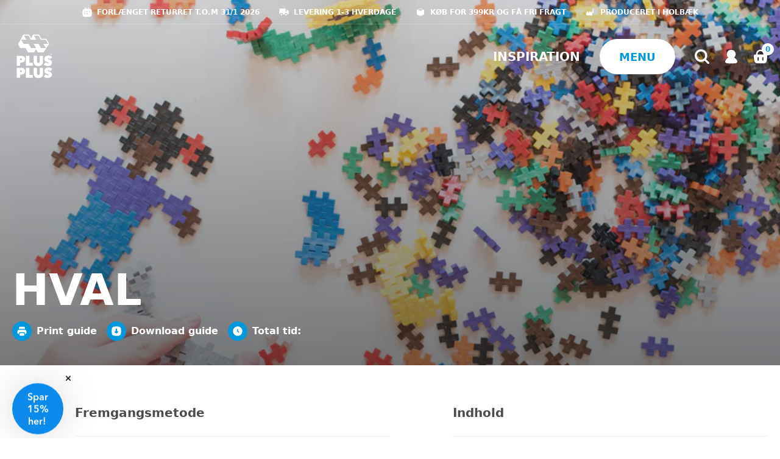

--- FILE ---
content_type: text/html; charset=utf-8
request_url: https://plus-plus.dk/blogs/inspiration/hval
body_size: 50351
content:
<!doctype html>
<html lang="da">
  <head><meta charset="utf-8">
<meta http-equiv="X-UA-Compatible" content="IE=edge">
<meta name="viewport" content="width=device-width,initial-scale=1"><link
    rel="apple-touch-icon"
    sizes="180x180"
    href="//plus-plus.dk/cdn/shop/files/favicon.png?crop=center&height=180&v=1678367453&width=180"
  >
  <link
    rel="icon"
    type="image/png"
    sizes="32x32"
    href="//plus-plus.dk/cdn/shop/files/favicon.png?crop=center&height=32&v=1678367453&width=32"
  >
  <link
    rel="icon"
    type="image/png"
    sizes="16x16"
    href="//plus-plus.dk/cdn/shop/files/favicon.png?crop=center&height=16&v=1678367453&width=16"
  ><meta property="og:url" content="https://plus-plus.dk/blogs/inspiration/hval">
<meta property="og:site_name" content="Plus-Plus Danmark">
<meta property="og:type" content="article">
<meta property="og:title" content="Hval">
<meta property="og:description" content="Plus-Plus Danmark"><meta
    property="og:image:secure_url"
    content="https://plus-plus.dk/cdn/shop/articles/2D_Whale-ikon.png?crop=center&height=630&v=1692091779&width=1200"
  >
  <meta
    property="og:image"
    content="https://plus-plus.dk/cdn/shop/articles/2D_Whale-ikon.png?crop=center&height=630&v=1692091779&width=1200"
  >
  <meta content="1200" property="og:image:width">
  <meta content="630" property="og:image:height"><meta name="twitter:title" content="Plus-Plus Danmark">
<meta name="twitter:description" content="Plus-Plus Danmark"><meta
    content="https://plus-plus.dk/cdn/shop/articles/2D_Whale-ikon.png?crop=center&height=4096&v=1692091779&width=4096"
    name="twitter:image"
  >

<script type="application/ld+json">
    {
      "@context": "http://schema.org",
      "@type": "BlogPosting",
    "mainEntityOfPage": "/blogs/inspiration/hval",
    "articleSection": "Inspiration",
    "keywords": "2D, Dyr",
    "headline": "Hval",
    "description": "",
    "dateCreated": "2023-08-15T11:29:39",
    "datePublished": "2023-08-15T11:29:39",
    "dateModified": "2023-08-15T11:29:39",
    "image": {
    "@type": "ImageObject",
    "url": "https:articles/2D_Whale-ikon.png",
    "image": "https:articles/2D_Whale-ikon.png",
    "name": "Hval",
    "width": 480,
    "height": 360
    },
    "author": {
    "@type": "Person",
    "name": " ",
    "givenName": null,
    "familyName": null
    },
    "publisher": {
    "@type": "Organization",
    "name": "Plus-Plus Danmark"
    },
    "commentCount": 0,
    "comment": []
    }
  </script><script type="application/ld+json">
  {
    "@context": "http://schema.org",
    "@type": "BreadcrumbList",
  "itemListElement": [{
  "@type": "ListItem",
  "position": 1,
  "name": "Hjem",
  "item": "https:\/\/plus-plus.dk"
  },{
    "@type": "ListItem",
    "position": 2,
    "name": "Inspiration",
    "item": "https:\/\/plus-plus.dk\/blogs\/inspiration"
    }, {
    "@type": "ListItem",
    "position": 3,
    "name": "Inspiration",
    "item": "https:\/\/plus-plus.dk\/blogs\/inspiration\/hval"
    }]
  }
</script><title>Hval</title><meta name="description" content=""><link rel="canonical" href="https://plus-plus.dk/blogs/inspiration/hval">
<link href="//plus-plus.dk/cdn/shop/t/2/assets/app.min.css?v=167290351287113224881738932623" rel="stylesheet" type="text/css" media="all" /><link href="//plus-plus.dk/cdn/shop/t/2/assets/plus-plus.css?v=44816110245888851141745829868" rel="stylesheet" type="text/css" media="all" /><style>
  :root {
    --announcement-bar: 0;
    --header-height: 105px;
    --header-offset: calc(var(--announcement-bar) + 105px);--stamped-icon-filled: url("data:image/svg+xml,%3Csvg fill='%230098DA' xmlns='http://www.w3.org/2000/svg' viewBox='0 0 576 512'%3E%3Cpath d='M316.9 18C311.6 7 300.4 0 288.1 0s-23.4 7-28.8 18L195 150.3 51.4 171.5c-12 1.8-22 10.2-25.7 21.7s-.7 24.2 7.9 32.7L137.8 329 113.2 474.7c-2 12 3 24.2 12.9 31.3s23 8 33.8 2.3l128.3-68.5 128.3 68.5c10.8 5.7 23.9 4.9 33.8-2.3s14.9-19.3 12.9-31.3L438.5 329 542.7 225.9c8.6-8.5 11.7-21.2 7.9-32.7s-13.7-19.9-25.7-21.7L381.2 150.3 316.9 18z'/%3E%3C/svg%3E");
    --stamped-icon: url("data:image/svg+xml,%3Csvg fill='%230098DA' xmlns='http://www.w3.org/2000/svg' viewBox='0 0 576 512'%3E%3Cpath d='M287.9 0c9.2 0 17.6 5.2 21.6 13.5l68.6 141.3 153.2 22.6c9 1.3 16.5 7.6 19.3 16.3s.5 18.1-5.9 24.5L433.6 328.4l26.2 155.6c1.5 9-2.2 18.1-9.6 23.5s-17.3 6-25.3 1.7l-137-73.2L151 509.1c-8.1 4.3-17.9 3.7-25.3-1.7s-11.2-14.5-9.7-23.5l26.2-155.6L31.1 218.2c-6.5-6.4-8.7-15.9-5.9-24.5s10.3-14.9 19.3-16.3l153.2-22.6L266.3 13.5C270.4 5.2 278.7 0 287.9 0zm0 79L235.4 187.2c-3.5 7.1-10.2 12.1-18.1 13.3L99 217.9 184.9 303c5.5 5.5 8.1 13.3 6.8 21L171.4 443.7l105.2-56.2c7.1-3.8 15.6-3.8 22.6 0l105.2 56.2L384.2 324.1c-1.3-7.7 1.2-15.5 6.8-21l85.9-85.1L358.6 200.5c-7.8-1.2-14.6-6.1-18.1-13.3L287.9 79z'/%3E%3C/svg%3E");}
</style>

<script>
  window.theme = {
    strings: {
      switchShop: "Are you in the right country?",
      searchShowMore: "Vis mere",
      searchPages: "Sider",
      searchProducts: "Produkter",
      searchArticles: "Inspiration",
      quickBuyText: "Køb nu",
      addToCart: "Tilføj til kurv",
      soldOut: "Udsolgt",
      unavailable: "Vælg variant",
      selectOption: "Vælg {{option}}",
      cart: {
        termsHtml: "\u003cp style=\"margin:0;\"\u003eAccepter \u003ca style=\"font-weight:normal;text-decoration:underline;color:rgb(0,152,218)\" href=\"javascript:void(0)\" data-terms-toggle=\"\/pages\/betingelser\"  title=\"Betingelser\"\u003ehandelsbetingelser\u003c\/a\u003e for at fortsætte\u003c\/p\u003e",
        buyXForFreeShipping: "Køb for %%AMOUNT%% mere for at opnå gratis fragt. ",
        freeShippingAchieved: "Du har opnået gratis fragt. 🎉",
        othersAlsoBought: "Andre har også købt",
        shippingLabel: "Fragt",
        savings: "Besparelse",
        subtotal: "Subtotal",
        total: "Total",
        shippingAtCheckout: "Fragt vil blive beregnet i checkout",
        checkout: "Gå til checkout",
        empty: "Din kurv er tom",
        continueBrowsing: "Fortsæt med at shoppe \u003ca href=\"\/collections\/all\"\u003eprodukter\u003c\/a\u003e",
        emptyButton: "Se alle produkter",
        items: {
          remove: "Fjern",
          qty: "Stk. ",
        },
      },
    },
    routes: {
      accountAddresses: "\/account\/addresses",
      accountLogin: "https:\/\/shopify.com\/70656426277\/account?locale=da\u0026region_country=DK",
      accountLogout: "\/account\/logout",
      accountRecover: "\/account\/recover",
      accountRegister: "https:\/\/shopify.com\/70656426277\/account?locale=da",
      account: "\/account",
      allProductsCollection: "\/collections\/all",
      cartAdd: "\/cart\/add",
      cartChange: "\/cart\/change",
      cartClear: "\/cart\/clear",
      cartUpdate: "\/cart\/update",
      cart: "\/cart",
      collections: "\/collections",
      predictiveSearch: "\/search\/suggest",
      productRecommendations: "\/recommendations\/products",
      root: "\/",
      search: "\/search",
    },
    imageAspect: "tall",
    shippingPrice: 3900,
    freeShippingEnabled: true,
    freeShippingThreshold: 39900,
    moneyFormat: "{{amount_with_comma_separator}} kr.",
    cartEmptyLink: "\/collections\/all",
    moneyFormatWithCurrency: "{{amount_with_comma_separator}} DKK",
    currency: "DKK",
    cart: {"note":null,"attributes":{},"original_total_price":0,"total_price":0,"total_discount":0,"total_weight":0.0,"item_count":0,"items":[],"requires_shipping":false,"currency":"DKK","items_subtotal_price":0,"cart_level_discount_applications":[],"checkout_charge_amount":0},
    clerk: {
      cartUpsellEnabled: false,
      apiKey: ""
    }
  };</script>

<script src="//plus-plus.dk/cdn/shop/t/2/assets/app.min.js?v=144999791152694801761759815194" defer></script><script>window.performance && window.performance.mark && window.performance.mark('shopify.content_for_header.start');</script><meta name="facebook-domain-verification" content="ez5cyz2ywc5sy8bcxazo110jghlt92">
<meta id="shopify-digital-wallet" name="shopify-digital-wallet" content="/70656426277/digital_wallets/dialog">
<link rel="alternate" type="application/atom+xml" title="Feed" href="/blogs/inspiration.atom" />
<script async="async" src="/checkouts/internal/preloads.js?locale=da-DK"></script>
<script id="shopify-features" type="application/json">{"accessToken":"57000acff3b70c347b5e5f79dfcc3f52","betas":["rich-media-storefront-analytics"],"domain":"plus-plus.dk","predictiveSearch":true,"shopId":70656426277,"locale":"da"}</script>
<script>var Shopify = Shopify || {};
Shopify.shop = "plus-plus-dev.myshopify.com";
Shopify.locale = "da";
Shopify.currency = {"active":"DKK","rate":"1.0"};
Shopify.country = "DK";
Shopify.theme = {"name":"Grafikr \/ Production","id":141571129637,"schema_name":"Theme name","schema_version":"1.0","theme_store_id":null,"role":"main"};
Shopify.theme.handle = "null";
Shopify.theme.style = {"id":null,"handle":null};
Shopify.cdnHost = "plus-plus.dk/cdn";
Shopify.routes = Shopify.routes || {};
Shopify.routes.root = "/";</script>
<script type="module">!function(o){(o.Shopify=o.Shopify||{}).modules=!0}(window);</script>
<script>!function(o){function n(){var o=[];function n(){o.push(Array.prototype.slice.apply(arguments))}return n.q=o,n}var t=o.Shopify=o.Shopify||{};t.loadFeatures=n(),t.autoloadFeatures=n()}(window);</script>
<script id="shop-js-analytics" type="application/json">{"pageType":"article"}</script>
<script defer="defer" async type="module" src="//plus-plus.dk/cdn/shopifycloud/shop-js/modules/v2/client.init-shop-cart-sync_BWUFHQxD.da.esm.js"></script>
<script defer="defer" async type="module" src="//plus-plus.dk/cdn/shopifycloud/shop-js/modules/v2/chunk.common_CxPaeDJ-.esm.js"></script>
<script defer="defer" async type="module" src="//plus-plus.dk/cdn/shopifycloud/shop-js/modules/v2/chunk.modal_DY3Xiats.esm.js"></script>
<script type="module">
  await import("//plus-plus.dk/cdn/shopifycloud/shop-js/modules/v2/client.init-shop-cart-sync_BWUFHQxD.da.esm.js");
await import("//plus-plus.dk/cdn/shopifycloud/shop-js/modules/v2/chunk.common_CxPaeDJ-.esm.js");
await import("//plus-plus.dk/cdn/shopifycloud/shop-js/modules/v2/chunk.modal_DY3Xiats.esm.js");

  window.Shopify.SignInWithShop?.initShopCartSync?.({"fedCMEnabled":true,"windoidEnabled":true});

</script>
<script>(function() {
  var isLoaded = false;
  function asyncLoad() {
    if (isLoaded) return;
    isLoaded = true;
    var urls = ["https:\/\/static.klaviyo.com\/onsite\/js\/klaviyo.js?company_id=Wt7PYC\u0026shop=plus-plus-dev.myshopify.com","https:\/\/cdn.nfcube.com\/instafeed-dcd69dbfa02fe99ad5e6dfa72a220ca3.js?shop=plus-plus-dev.myshopify.com"];
    for (var i = 0; i < urls.length; i++) {
      var s = document.createElement('script');
      s.type = 'text/javascript';
      s.async = true;
      s.src = urls[i];
      var x = document.getElementsByTagName('script')[0];
      x.parentNode.insertBefore(s, x);
    }
  };
  if(window.attachEvent) {
    window.attachEvent('onload', asyncLoad);
  } else {
    window.addEventListener('load', asyncLoad, false);
  }
})();</script>
<script id="__st">var __st={"a":70656426277,"offset":3600,"reqid":"3bc44186-09ab-4b89-bdf1-c6061ca0394e-1769737498","pageurl":"plus-plus.dk\/blogs\/inspiration\/hval","s":"articles-605972693285","u":"7ff85616e6e3","p":"article","rtyp":"article","rid":605972693285};</script>
<script>window.ShopifyPaypalV4VisibilityTracking = true;</script>
<script id="captcha-bootstrap">!function(){'use strict';const t='contact',e='account',n='new_comment',o=[[t,t],['blogs',n],['comments',n],[t,'customer']],c=[[e,'customer_login'],[e,'guest_login'],[e,'recover_customer_password'],[e,'create_customer']],r=t=>t.map((([t,e])=>`form[action*='/${t}']:not([data-nocaptcha='true']) input[name='form_type'][value='${e}']`)).join(','),a=t=>()=>t?[...document.querySelectorAll(t)].map((t=>t.form)):[];function s(){const t=[...o],e=r(t);return a(e)}const i='password',u='form_key',d=['recaptcha-v3-token','g-recaptcha-response','h-captcha-response',i],f=()=>{try{return window.sessionStorage}catch{return}},m='__shopify_v',_=t=>t.elements[u];function p(t,e,n=!1){try{const o=window.sessionStorage,c=JSON.parse(o.getItem(e)),{data:r}=function(t){const{data:e,action:n}=t;return t[m]||n?{data:e,action:n}:{data:t,action:n}}(c);for(const[e,n]of Object.entries(r))t.elements[e]&&(t.elements[e].value=n);n&&o.removeItem(e)}catch(o){console.error('form repopulation failed',{error:o})}}const l='form_type',E='cptcha';function T(t){t.dataset[E]=!0}const w=window,h=w.document,L='Shopify',v='ce_forms',y='captcha';let A=!1;((t,e)=>{const n=(g='f06e6c50-85a8-45c8-87d0-21a2b65856fe',I='https://cdn.shopify.com/shopifycloud/storefront-forms-hcaptcha/ce_storefront_forms_captcha_hcaptcha.v1.5.2.iife.js',D={infoText:'Beskyttet af hCaptcha',privacyText:'Beskyttelse af persondata',termsText:'Vilkår'},(t,e,n)=>{const o=w[L][v],c=o.bindForm;if(c)return c(t,g,e,D).then(n);var r;o.q.push([[t,g,e,D],n]),r=I,A||(h.body.append(Object.assign(h.createElement('script'),{id:'captcha-provider',async:!0,src:r})),A=!0)});var g,I,D;w[L]=w[L]||{},w[L][v]=w[L][v]||{},w[L][v].q=[],w[L][y]=w[L][y]||{},w[L][y].protect=function(t,e){n(t,void 0,e),T(t)},Object.freeze(w[L][y]),function(t,e,n,w,h,L){const[v,y,A,g]=function(t,e,n){const i=e?o:[],u=t?c:[],d=[...i,...u],f=r(d),m=r(i),_=r(d.filter((([t,e])=>n.includes(e))));return[a(f),a(m),a(_),s()]}(w,h,L),I=t=>{const e=t.target;return e instanceof HTMLFormElement?e:e&&e.form},D=t=>v().includes(t);t.addEventListener('submit',(t=>{const e=I(t);if(!e)return;const n=D(e)&&!e.dataset.hcaptchaBound&&!e.dataset.recaptchaBound,o=_(e),c=g().includes(e)&&(!o||!o.value);(n||c)&&t.preventDefault(),c&&!n&&(function(t){try{if(!f())return;!function(t){const e=f();if(!e)return;const n=_(t);if(!n)return;const o=n.value;o&&e.removeItem(o)}(t);const e=Array.from(Array(32),(()=>Math.random().toString(36)[2])).join('');!function(t,e){_(t)||t.append(Object.assign(document.createElement('input'),{type:'hidden',name:u})),t.elements[u].value=e}(t,e),function(t,e){const n=f();if(!n)return;const o=[...t.querySelectorAll(`input[type='${i}']`)].map((({name:t})=>t)),c=[...d,...o],r={};for(const[a,s]of new FormData(t).entries())c.includes(a)||(r[a]=s);n.setItem(e,JSON.stringify({[m]:1,action:t.action,data:r}))}(t,e)}catch(e){console.error('failed to persist form',e)}}(e),e.submit())}));const S=(t,e)=>{t&&!t.dataset[E]&&(n(t,e.some((e=>e===t))),T(t))};for(const o of['focusin','change'])t.addEventListener(o,(t=>{const e=I(t);D(e)&&S(e,y())}));const B=e.get('form_key'),M=e.get(l),P=B&&M;t.addEventListener('DOMContentLoaded',(()=>{const t=y();if(P)for(const e of t)e.elements[l].value===M&&p(e,B);[...new Set([...A(),...v().filter((t=>'true'===t.dataset.shopifyCaptcha))])].forEach((e=>S(e,t)))}))}(h,new URLSearchParams(w.location.search),n,t,e,['guest_login'])})(!0,!0)}();</script>
<script integrity="sha256-4kQ18oKyAcykRKYeNunJcIwy7WH5gtpwJnB7kiuLZ1E=" data-source-attribution="shopify.loadfeatures" defer="defer" src="//plus-plus.dk/cdn/shopifycloud/storefront/assets/storefront/load_feature-a0a9edcb.js" crossorigin="anonymous"></script>
<script data-source-attribution="shopify.dynamic_checkout.dynamic.init">var Shopify=Shopify||{};Shopify.PaymentButton=Shopify.PaymentButton||{isStorefrontPortableWallets:!0,init:function(){window.Shopify.PaymentButton.init=function(){};var t=document.createElement("script");t.src="https://plus-plus.dk/cdn/shopifycloud/portable-wallets/latest/portable-wallets.da.js",t.type="module",document.head.appendChild(t)}};
</script>
<script data-source-attribution="shopify.dynamic_checkout.buyer_consent">
  function portableWalletsHideBuyerConsent(e){var t=document.getElementById("shopify-buyer-consent"),n=document.getElementById("shopify-subscription-policy-button");t&&n&&(t.classList.add("hidden"),t.setAttribute("aria-hidden","true"),n.removeEventListener("click",e))}function portableWalletsShowBuyerConsent(e){var t=document.getElementById("shopify-buyer-consent"),n=document.getElementById("shopify-subscription-policy-button");t&&n&&(t.classList.remove("hidden"),t.removeAttribute("aria-hidden"),n.addEventListener("click",e))}window.Shopify?.PaymentButton&&(window.Shopify.PaymentButton.hideBuyerConsent=portableWalletsHideBuyerConsent,window.Shopify.PaymentButton.showBuyerConsent=portableWalletsShowBuyerConsent);
</script>
<script data-source-attribution="shopify.dynamic_checkout.cart.bootstrap">document.addEventListener("DOMContentLoaded",(function(){function t(){return document.querySelector("shopify-accelerated-checkout-cart, shopify-accelerated-checkout")}if(t())Shopify.PaymentButton.init();else{new MutationObserver((function(e,n){t()&&(Shopify.PaymentButton.init(),n.disconnect())})).observe(document.body,{childList:!0,subtree:!0})}}));
</script>
<script id='scb4127' type='text/javascript' async='' src='https://plus-plus.dk/cdn/shopifycloud/privacy-banner/storefront-banner.js'></script>
<script>window.performance && window.performance.mark && window.performance.mark('shopify.content_for_header.end');</script>
<script>
  function feedback() {
    const p = window.Shopify.customerPrivacy;
    console.log(`Tracking ${p.userCanBeTracked() ? 'en' : 'dis'}abled`);
  }
  window.Shopify.loadFeatures(
    [
      {
        name: 'consent-tracking-api',
        version: '0.1',
      },
    ],
    function (error) {
      if (error) throw error;
      if ('Cookiebot' in window)
        if (Cookiebot.consented || Cookiebot.declined) {
          window.Shopify.customerPrivacy.setTrackingConsent(!Cookiebot.declined, feedback);
          return;
        }
      window.Shopify.customerPrivacy.setTrackingConsent(false, feedback);
    }
  );
  window.addEventListener('CookiebotOnConsentReady', function () {
    window.Shopify.customerPrivacy.setTrackingConsent(!Cookiebot.declined, feedback);
  });
</script>
<!-- BEGIN app block: shopify://apps/klaviyo-email-marketing-sms/blocks/klaviyo-onsite-embed/2632fe16-c075-4321-a88b-50b567f42507 -->












  <script async src="https://static.klaviyo.com/onsite/js/Wt7PYC/klaviyo.js?company_id=Wt7PYC"></script>
  <script>!function(){if(!window.klaviyo){window._klOnsite=window._klOnsite||[];try{window.klaviyo=new Proxy({},{get:function(n,i){return"push"===i?function(){var n;(n=window._klOnsite).push.apply(n,arguments)}:function(){for(var n=arguments.length,o=new Array(n),w=0;w<n;w++)o[w]=arguments[w];var t="function"==typeof o[o.length-1]?o.pop():void 0,e=new Promise((function(n){window._klOnsite.push([i].concat(o,[function(i){t&&t(i),n(i)}]))}));return e}}})}catch(n){window.klaviyo=window.klaviyo||[],window.klaviyo.push=function(){var n;(n=window._klOnsite).push.apply(n,arguments)}}}}();</script>

  




  <script>
    window.klaviyoReviewsProductDesignMode = false
  </script>







<!-- END app block --><script src="https://cdn.shopify.com/extensions/019c07ae-0f66-77e6-ab38-d87dafc93637/avada-upsell-159/assets/avada-free-gift.js" type="text/javascript" defer="defer"></script>
<script src="https://cdn.shopify.com/extensions/019b92df-1966-750c-943d-a8ced4b05ac2/option-cli3-369/assets/gpomain.js" type="text/javascript" defer="defer"></script>
<link href="https://monorail-edge.shopifysvc.com" rel="dns-prefetch">
<script>(function(){if ("sendBeacon" in navigator && "performance" in window) {try {var session_token_from_headers = performance.getEntriesByType('navigation')[0].serverTiming.find(x => x.name == '_s').description;} catch {var session_token_from_headers = undefined;}var session_cookie_matches = document.cookie.match(/_shopify_s=([^;]*)/);var session_token_from_cookie = session_cookie_matches && session_cookie_matches.length === 2 ? session_cookie_matches[1] : "";var session_token = session_token_from_headers || session_token_from_cookie || "";function handle_abandonment_event(e) {var entries = performance.getEntries().filter(function(entry) {return /monorail-edge.shopifysvc.com/.test(entry.name);});if (!window.abandonment_tracked && entries.length === 0) {window.abandonment_tracked = true;var currentMs = Date.now();var navigation_start = performance.timing.navigationStart;var payload = {shop_id: 70656426277,url: window.location.href,navigation_start,duration: currentMs - navigation_start,session_token,page_type: "article"};window.navigator.sendBeacon("https://monorail-edge.shopifysvc.com/v1/produce", JSON.stringify({schema_id: "online_store_buyer_site_abandonment/1.1",payload: payload,metadata: {event_created_at_ms: currentMs,event_sent_at_ms: currentMs}}));}}window.addEventListener('pagehide', handle_abandonment_event);}}());</script>
<script id="web-pixels-manager-setup">(function e(e,d,r,n,o){if(void 0===o&&(o={}),!Boolean(null===(a=null===(i=window.Shopify)||void 0===i?void 0:i.analytics)||void 0===a?void 0:a.replayQueue)){var i,a;window.Shopify=window.Shopify||{};var t=window.Shopify;t.analytics=t.analytics||{};var s=t.analytics;s.replayQueue=[],s.publish=function(e,d,r){return s.replayQueue.push([e,d,r]),!0};try{self.performance.mark("wpm:start")}catch(e){}var l=function(){var e={modern:/Edge?\/(1{2}[4-9]|1[2-9]\d|[2-9]\d{2}|\d{4,})\.\d+(\.\d+|)|Firefox\/(1{2}[4-9]|1[2-9]\d|[2-9]\d{2}|\d{4,})\.\d+(\.\d+|)|Chrom(ium|e)\/(9{2}|\d{3,})\.\d+(\.\d+|)|(Maci|X1{2}).+ Version\/(15\.\d+|(1[6-9]|[2-9]\d|\d{3,})\.\d+)([,.]\d+|)( \(\w+\)|)( Mobile\/\w+|) Safari\/|Chrome.+OPR\/(9{2}|\d{3,})\.\d+\.\d+|(CPU[ +]OS|iPhone[ +]OS|CPU[ +]iPhone|CPU IPhone OS|CPU iPad OS)[ +]+(15[._]\d+|(1[6-9]|[2-9]\d|\d{3,})[._]\d+)([._]\d+|)|Android:?[ /-](13[3-9]|1[4-9]\d|[2-9]\d{2}|\d{4,})(\.\d+|)(\.\d+|)|Android.+Firefox\/(13[5-9]|1[4-9]\d|[2-9]\d{2}|\d{4,})\.\d+(\.\d+|)|Android.+Chrom(ium|e)\/(13[3-9]|1[4-9]\d|[2-9]\d{2}|\d{4,})\.\d+(\.\d+|)|SamsungBrowser\/([2-9]\d|\d{3,})\.\d+/,legacy:/Edge?\/(1[6-9]|[2-9]\d|\d{3,})\.\d+(\.\d+|)|Firefox\/(5[4-9]|[6-9]\d|\d{3,})\.\d+(\.\d+|)|Chrom(ium|e)\/(5[1-9]|[6-9]\d|\d{3,})\.\d+(\.\d+|)([\d.]+$|.*Safari\/(?![\d.]+ Edge\/[\d.]+$))|(Maci|X1{2}).+ Version\/(10\.\d+|(1[1-9]|[2-9]\d|\d{3,})\.\d+)([,.]\d+|)( \(\w+\)|)( Mobile\/\w+|) Safari\/|Chrome.+OPR\/(3[89]|[4-9]\d|\d{3,})\.\d+\.\d+|(CPU[ +]OS|iPhone[ +]OS|CPU[ +]iPhone|CPU IPhone OS|CPU iPad OS)[ +]+(10[._]\d+|(1[1-9]|[2-9]\d|\d{3,})[._]\d+)([._]\d+|)|Android:?[ /-](13[3-9]|1[4-9]\d|[2-9]\d{2}|\d{4,})(\.\d+|)(\.\d+|)|Mobile Safari.+OPR\/([89]\d|\d{3,})\.\d+\.\d+|Android.+Firefox\/(13[5-9]|1[4-9]\d|[2-9]\d{2}|\d{4,})\.\d+(\.\d+|)|Android.+Chrom(ium|e)\/(13[3-9]|1[4-9]\d|[2-9]\d{2}|\d{4,})\.\d+(\.\d+|)|Android.+(UC? ?Browser|UCWEB|U3)[ /]?(15\.([5-9]|\d{2,})|(1[6-9]|[2-9]\d|\d{3,})\.\d+)\.\d+|SamsungBrowser\/(5\.\d+|([6-9]|\d{2,})\.\d+)|Android.+MQ{2}Browser\/(14(\.(9|\d{2,})|)|(1[5-9]|[2-9]\d|\d{3,})(\.\d+|))(\.\d+|)|K[Aa][Ii]OS\/(3\.\d+|([4-9]|\d{2,})\.\d+)(\.\d+|)/},d=e.modern,r=e.legacy,n=navigator.userAgent;return n.match(d)?"modern":n.match(r)?"legacy":"unknown"}(),u="modern"===l?"modern":"legacy",c=(null!=n?n:{modern:"",legacy:""})[u],f=function(e){return[e.baseUrl,"/wpm","/b",e.hashVersion,"modern"===e.buildTarget?"m":"l",".js"].join("")}({baseUrl:d,hashVersion:r,buildTarget:u}),m=function(e){var d=e.version,r=e.bundleTarget,n=e.surface,o=e.pageUrl,i=e.monorailEndpoint;return{emit:function(e){var a=e.status,t=e.errorMsg,s=(new Date).getTime(),l=JSON.stringify({metadata:{event_sent_at_ms:s},events:[{schema_id:"web_pixels_manager_load/3.1",payload:{version:d,bundle_target:r,page_url:o,status:a,surface:n,error_msg:t},metadata:{event_created_at_ms:s}}]});if(!i)return console&&console.warn&&console.warn("[Web Pixels Manager] No Monorail endpoint provided, skipping logging."),!1;try{return self.navigator.sendBeacon.bind(self.navigator)(i,l)}catch(e){}var u=new XMLHttpRequest;try{return u.open("POST",i,!0),u.setRequestHeader("Content-Type","text/plain"),u.send(l),!0}catch(e){return console&&console.warn&&console.warn("[Web Pixels Manager] Got an unhandled error while logging to Monorail."),!1}}}}({version:r,bundleTarget:l,surface:e.surface,pageUrl:self.location.href,monorailEndpoint:e.monorailEndpoint});try{o.browserTarget=l,function(e){var d=e.src,r=e.async,n=void 0===r||r,o=e.onload,i=e.onerror,a=e.sri,t=e.scriptDataAttributes,s=void 0===t?{}:t,l=document.createElement("script"),u=document.querySelector("head"),c=document.querySelector("body");if(l.async=n,l.src=d,a&&(l.integrity=a,l.crossOrigin="anonymous"),s)for(var f in s)if(Object.prototype.hasOwnProperty.call(s,f))try{l.dataset[f]=s[f]}catch(e){}if(o&&l.addEventListener("load",o),i&&l.addEventListener("error",i),u)u.appendChild(l);else{if(!c)throw new Error("Did not find a head or body element to append the script");c.appendChild(l)}}({src:f,async:!0,onload:function(){if(!function(){var e,d;return Boolean(null===(d=null===(e=window.Shopify)||void 0===e?void 0:e.analytics)||void 0===d?void 0:d.initialized)}()){var d=window.webPixelsManager.init(e)||void 0;if(d){var r=window.Shopify.analytics;r.replayQueue.forEach((function(e){var r=e[0],n=e[1],o=e[2];d.publishCustomEvent(r,n,o)})),r.replayQueue=[],r.publish=d.publishCustomEvent,r.visitor=d.visitor,r.initialized=!0}}},onerror:function(){return m.emit({status:"failed",errorMsg:"".concat(f," has failed to load")})},sri:function(e){var d=/^sha384-[A-Za-z0-9+/=]+$/;return"string"==typeof e&&d.test(e)}(c)?c:"",scriptDataAttributes:o}),m.emit({status:"loading"})}catch(e){m.emit({status:"failed",errorMsg:(null==e?void 0:e.message)||"Unknown error"})}}})({shopId: 70656426277,storefrontBaseUrl: "https://plus-plus.dk",extensionsBaseUrl: "https://extensions.shopifycdn.com/cdn/shopifycloud/web-pixels-manager",monorailEndpoint: "https://monorail-edge.shopifysvc.com/unstable/produce_batch",surface: "storefront-renderer",enabledBetaFlags: ["2dca8a86"],webPixelsConfigList: [{"id":"2664595839","configuration":"{\"config\":\"{\\\"google_tag_ids\\\":[\\\"G-XWNXYH68EQ\\\",\\\"GT-P8V8QKSW\\\",\\\"AW-10873975991\\\"],\\\"target_country\\\":\\\"DK\\\",\\\"gtag_events\\\":[{\\\"type\\\":\\\"begin_checkout\\\",\\\"action_label\\\":[\\\"G-B3NX9DZNFB\\\",\\\"AW-10873975991\\\/3JaPCOLm57IbELfpjsEo\\\",\\\"G-XWNXYH68EQ\\\",\\\"AW-10873975991\\\"]},{\\\"type\\\":\\\"search\\\",\\\"action_label\\\":[\\\"G-B3NX9DZNFB\\\",\\\"G-XWNXYH68EQ\\\",\\\"AW-10873975991\\\"]},{\\\"type\\\":\\\"view_item\\\",\\\"action_label\\\":[\\\"G-B3NX9DZNFB\\\",\\\"MC-EL9HK1ZBXQ\\\",\\\"G-XWNXYH68EQ\\\",\\\"AW-10873975991\\\"]},{\\\"type\\\":\\\"purchase\\\",\\\"action_label\\\":[\\\"G-B3NX9DZNFB\\\",\\\"MC-EL9HK1ZBXQ\\\",\\\"AW-10873975991\\\/gx-zCKi_9rIbELfpjsEo\\\",\\\"G-XWNXYH68EQ\\\",\\\"AW-10873975991\\\"]},{\\\"type\\\":\\\"page_view\\\",\\\"action_label\\\":[\\\"G-B3NX9DZNFB\\\",\\\"MC-EL9HK1ZBXQ\\\",\\\"G-XWNXYH68EQ\\\",\\\"AW-10873975991\\\"]},{\\\"type\\\":\\\"add_payment_info\\\",\\\"action_label\\\":[\\\"G-B3NX9DZNFB\\\",\\\"G-XWNXYH68EQ\\\",\\\"AW-10873975991\\\"]},{\\\"type\\\":\\\"add_to_cart\\\",\\\"action_label\\\":[\\\"G-B3NX9DZNFB\\\",\\\"AW-10873975991\\\/zlYACNXd9rIbELfpjsEo\\\",\\\"G-XWNXYH68EQ\\\",\\\"AW-10873975991\\\"]}],\\\"enable_monitoring_mode\\\":false}\"}","eventPayloadVersion":"v1","runtimeContext":"OPEN","scriptVersion":"b2a88bafab3e21179ed38636efcd8a93","type":"APP","apiClientId":1780363,"privacyPurposes":[],"dataSharingAdjustments":{"protectedCustomerApprovalScopes":["read_customer_address","read_customer_email","read_customer_name","read_customer_personal_data","read_customer_phone"]}},{"id":"2431123839","configuration":"{\"accountID\":\"Wt7PYC\",\"webPixelConfig\":\"eyJlbmFibGVBZGRlZFRvQ2FydEV2ZW50cyI6IHRydWV9\"}","eventPayloadVersion":"v1","runtimeContext":"STRICT","scriptVersion":"524f6c1ee37bacdca7657a665bdca589","type":"APP","apiClientId":123074,"privacyPurposes":["ANALYTICS","MARKETING"],"dataSharingAdjustments":{"protectedCustomerApprovalScopes":["read_customer_address","read_customer_email","read_customer_name","read_customer_personal_data","read_customer_phone"]}},{"id":"2184446335","configuration":"{\"accountID\":\"plus-plus-dev\"}","eventPayloadVersion":"v1","runtimeContext":"STRICT","scriptVersion":"5503eca56790d6863e31590c8c364ee3","type":"APP","apiClientId":12388204545,"privacyPurposes":["ANALYTICS","MARKETING","SALE_OF_DATA"],"dataSharingAdjustments":{"protectedCustomerApprovalScopes":["read_customer_email","read_customer_name","read_customer_personal_data","read_customer_phone"]}},{"id":"420512037","configuration":"{\"pixel_id\":\"570863034214695\",\"pixel_type\":\"facebook_pixel\",\"metaapp_system_user_token\":\"-\"}","eventPayloadVersion":"v1","runtimeContext":"OPEN","scriptVersion":"ca16bc87fe92b6042fbaa3acc2fbdaa6","type":"APP","apiClientId":2329312,"privacyPurposes":["ANALYTICS","MARKETING","SALE_OF_DATA"],"dataSharingAdjustments":{"protectedCustomerApprovalScopes":["read_customer_address","read_customer_email","read_customer_name","read_customer_personal_data","read_customer_phone"]}},{"id":"shopify-app-pixel","configuration":"{}","eventPayloadVersion":"v1","runtimeContext":"STRICT","scriptVersion":"0450","apiClientId":"shopify-pixel","type":"APP","privacyPurposes":["ANALYTICS","MARKETING"]},{"id":"shopify-custom-pixel","eventPayloadVersion":"v1","runtimeContext":"LAX","scriptVersion":"0450","apiClientId":"shopify-pixel","type":"CUSTOM","privacyPurposes":["ANALYTICS","MARKETING"]}],isMerchantRequest: false,initData: {"shop":{"name":"Plus-Plus Danmark","paymentSettings":{"currencyCode":"DKK"},"myshopifyDomain":"plus-plus-dev.myshopify.com","countryCode":"DK","storefrontUrl":"https:\/\/plus-plus.dk"},"customer":null,"cart":null,"checkout":null,"productVariants":[],"purchasingCompany":null},},"https://plus-plus.dk/cdn","1d2a099fw23dfb22ep557258f5m7a2edbae",{"modern":"","legacy":""},{"shopId":"70656426277","storefrontBaseUrl":"https:\/\/plus-plus.dk","extensionBaseUrl":"https:\/\/extensions.shopifycdn.com\/cdn\/shopifycloud\/web-pixels-manager","surface":"storefront-renderer","enabledBetaFlags":"[\"2dca8a86\"]","isMerchantRequest":"false","hashVersion":"1d2a099fw23dfb22ep557258f5m7a2edbae","publish":"custom","events":"[[\"page_viewed\",{}]]"});</script><script>
  window.ShopifyAnalytics = window.ShopifyAnalytics || {};
  window.ShopifyAnalytics.meta = window.ShopifyAnalytics.meta || {};
  window.ShopifyAnalytics.meta.currency = 'DKK';
  var meta = {"page":{"pageType":"article","resourceType":"article","resourceId":605972693285,"requestId":"3bc44186-09ab-4b89-bdf1-c6061ca0394e-1769737498"}};
  for (var attr in meta) {
    window.ShopifyAnalytics.meta[attr] = meta[attr];
  }
</script>
<script class="analytics">
  (function () {
    var customDocumentWrite = function(content) {
      var jquery = null;

      if (window.jQuery) {
        jquery = window.jQuery;
      } else if (window.Checkout && window.Checkout.$) {
        jquery = window.Checkout.$;
      }

      if (jquery) {
        jquery('body').append(content);
      }
    };

    var hasLoggedConversion = function(token) {
      if (token) {
        return document.cookie.indexOf('loggedConversion=' + token) !== -1;
      }
      return false;
    }

    var setCookieIfConversion = function(token) {
      if (token) {
        var twoMonthsFromNow = new Date(Date.now());
        twoMonthsFromNow.setMonth(twoMonthsFromNow.getMonth() + 2);

        document.cookie = 'loggedConversion=' + token + '; expires=' + twoMonthsFromNow;
      }
    }

    var trekkie = window.ShopifyAnalytics.lib = window.trekkie = window.trekkie || [];
    if (trekkie.integrations) {
      return;
    }
    trekkie.methods = [
      'identify',
      'page',
      'ready',
      'track',
      'trackForm',
      'trackLink'
    ];
    trekkie.factory = function(method) {
      return function() {
        var args = Array.prototype.slice.call(arguments);
        args.unshift(method);
        trekkie.push(args);
        return trekkie;
      };
    };
    for (var i = 0; i < trekkie.methods.length; i++) {
      var key = trekkie.methods[i];
      trekkie[key] = trekkie.factory(key);
    }
    trekkie.load = function(config) {
      trekkie.config = config || {};
      trekkie.config.initialDocumentCookie = document.cookie;
      var first = document.getElementsByTagName('script')[0];
      var script = document.createElement('script');
      script.type = 'text/javascript';
      script.onerror = function(e) {
        var scriptFallback = document.createElement('script');
        scriptFallback.type = 'text/javascript';
        scriptFallback.onerror = function(error) {
                var Monorail = {
      produce: function produce(monorailDomain, schemaId, payload) {
        var currentMs = new Date().getTime();
        var event = {
          schema_id: schemaId,
          payload: payload,
          metadata: {
            event_created_at_ms: currentMs,
            event_sent_at_ms: currentMs
          }
        };
        return Monorail.sendRequest("https://" + monorailDomain + "/v1/produce", JSON.stringify(event));
      },
      sendRequest: function sendRequest(endpointUrl, payload) {
        // Try the sendBeacon API
        if (window && window.navigator && typeof window.navigator.sendBeacon === 'function' && typeof window.Blob === 'function' && !Monorail.isIos12()) {
          var blobData = new window.Blob([payload], {
            type: 'text/plain'
          });

          if (window.navigator.sendBeacon(endpointUrl, blobData)) {
            return true;
          } // sendBeacon was not successful

        } // XHR beacon

        var xhr = new XMLHttpRequest();

        try {
          xhr.open('POST', endpointUrl);
          xhr.setRequestHeader('Content-Type', 'text/plain');
          xhr.send(payload);
        } catch (e) {
          console.log(e);
        }

        return false;
      },
      isIos12: function isIos12() {
        return window.navigator.userAgent.lastIndexOf('iPhone; CPU iPhone OS 12_') !== -1 || window.navigator.userAgent.lastIndexOf('iPad; CPU OS 12_') !== -1;
      }
    };
    Monorail.produce('monorail-edge.shopifysvc.com',
      'trekkie_storefront_load_errors/1.1',
      {shop_id: 70656426277,
      theme_id: 141571129637,
      app_name: "storefront",
      context_url: window.location.href,
      source_url: "//plus-plus.dk/cdn/s/trekkie.storefront.c59ea00e0474b293ae6629561379568a2d7c4bba.min.js"});

        };
        scriptFallback.async = true;
        scriptFallback.src = '//plus-plus.dk/cdn/s/trekkie.storefront.c59ea00e0474b293ae6629561379568a2d7c4bba.min.js';
        first.parentNode.insertBefore(scriptFallback, first);
      };
      script.async = true;
      script.src = '//plus-plus.dk/cdn/s/trekkie.storefront.c59ea00e0474b293ae6629561379568a2d7c4bba.min.js';
      first.parentNode.insertBefore(script, first);
    };
    trekkie.load(
      {"Trekkie":{"appName":"storefront","development":false,"defaultAttributes":{"shopId":70656426277,"isMerchantRequest":null,"themeId":141571129637,"themeCityHash":"5809461906333312676","contentLanguage":"da","currency":"DKK","eventMetadataId":"fb7c49db-de4a-45e8-9c85-66e31cd42eb9"},"isServerSideCookieWritingEnabled":true,"monorailRegion":"shop_domain","enabledBetaFlags":["65f19447","b5387b81"]},"Session Attribution":{},"S2S":{"facebookCapiEnabled":true,"source":"trekkie-storefront-renderer","apiClientId":580111}}
    );

    var loaded = false;
    trekkie.ready(function() {
      if (loaded) return;
      loaded = true;

      window.ShopifyAnalytics.lib = window.trekkie;

      var originalDocumentWrite = document.write;
      document.write = customDocumentWrite;
      try { window.ShopifyAnalytics.merchantGoogleAnalytics.call(this); } catch(error) {};
      document.write = originalDocumentWrite;

      window.ShopifyAnalytics.lib.page(null,{"pageType":"article","resourceType":"article","resourceId":605972693285,"requestId":"3bc44186-09ab-4b89-bdf1-c6061ca0394e-1769737498","shopifyEmitted":true});

      var match = window.location.pathname.match(/checkouts\/(.+)\/(thank_you|post_purchase)/)
      var token = match? match[1]: undefined;
      if (!hasLoggedConversion(token)) {
        setCookieIfConversion(token);
        
      }
    });


        var eventsListenerScript = document.createElement('script');
        eventsListenerScript.async = true;
        eventsListenerScript.src = "//plus-plus.dk/cdn/shopifycloud/storefront/assets/shop_events_listener-3da45d37.js";
        document.getElementsByTagName('head')[0].appendChild(eventsListenerScript);

})();</script>
<script
  defer
  src="https://plus-plus.dk/cdn/shopifycloud/perf-kit/shopify-perf-kit-3.1.0.min.js"
  data-application="storefront-renderer"
  data-shop-id="70656426277"
  data-render-region="gcp-us-east1"
  data-page-type="article"
  data-theme-instance-id="141571129637"
  data-theme-name="Theme name"
  data-theme-version="1.0"
  data-monorail-region="shop_domain"
  data-resource-timing-sampling-rate="10"
  data-shs="true"
  data-shs-beacon="true"
  data-shs-export-with-fetch="true"
  data-shs-logs-sample-rate="1"
  data-shs-beacon-endpoint="https://plus-plus.dk/api/collect"
></script>
</head>

  <body class="template-article recipe relative"><div
  class="drawer drawer--right bg-transparent max-w-xl w-full"
  aria-modal="true"
  hidden
  data-component="search-drawer"
  data-load-target="search-drawer"
>
  <form
    action="/search"
    method="GET"
    role="search"
    class="relative h-full"
  >
    <div class="flex flex-col h-full lg:bg-white overflow-hidden lg:rounded-2.5xl rounded-tr-none rounded-br-none">
      <div class="relative w-full lg:flex lg:px-12 lg:my-12">
        <input type="hidden" name="options[prefix]" value="last">
        <input
          class="py-10 pl-14 pr-5 w-full text-xl lg:py-4 lg:pl-[60px] lg:border border-b border-brand-gray lg:rounded-full lg:mr-4"
          type="text"
          name="q"
          placeholder="Søg ..."
          autocorrect="off"
          autocomplete="off"
          autocapitalize="off"
          spellcheck="false"
        >

        <div class="w-5 h-5 absolute left-5 lg:left-[4.5rem] top-1/2 -translate-y-1/2">
          <svg viewBox="0 0 24 24" fill="none" xmlns="http://www.w3.org/2000/svg">
      <g clip-path="url(#clip0_1628_1859)">
        <path fill-rule="evenodd" clip-rule="evenodd" d="M3.45751 10.3143C3.45751 6.52718 6.52755 3.45713 10.3147 3.45713C14.1017 3.45713 17.1717 6.52718 17.1717 10.3143C17.1717 14.1014 14.1017 17.1714 10.3147 17.1714C6.52755 17.1714 3.45751 14.1014 3.45751 10.3143ZM10.3147 0.0285645C4.63401 0.0285645 0.0289307 4.63364 0.0289307 10.3143C0.0289307 15.9949 4.63401 20.6 10.3147 20.6C12.5361 20.6 14.593 19.8957 16.2744 18.6985L21.0453 23.4693C21.7147 24.1388 22.8002 24.1388 23.4697 23.4693C24.1391 22.7997 24.1391 21.7144 23.4697 21.045L18.6988 16.2741C19.8962 14.5927 20.6003 12.5357 20.6003 10.3143C20.6003 4.63364 15.9953 0.0285645 10.3147 0.0285645Z" fill="currentColor"/>
      </g>
      <defs>
        <clipPath id="clip0_1628_1859">
          <rect width="24" height="24" fill="currentColor"/>
        </clipPath>
      </defs>
    </svg>
        </div>

        <button
          type="button"
          data-load="search-drawer"
          class="w-10 h-10 right-5 shrink-0 text-[#BDBBBC] lg:h-[60px] lg:w-[60px] border-brand-gray lg:ml-4 p-[.688rem] lg:p-5 lg:border rounded-full lg:relative absolute top-1/2 -translate-y-1/2"
        >
          <svg xmlns="http://www.w3.org/2000/svg" fill="none" viewBox="0 0 12 12">
      <g clip-path="url(#a)"><path fill="currentColor" fill-rule="evenodd" d="M10.5278 11.74a.8572.8572 0 0 0 1.2122-1.2122L7.2166 6.0044l4.5323-4.5322A.8572.8572 0 0 0 10.5367.26L6.0044 4.7923 1.463.251A.8572.8572 0 0 0 .251 1.4632l4.5413 4.5412-4.5324 4.5323a.8572.8572 0 0 0 1.2122 1.2122l4.5324-4.5323 4.5234 4.5234Z" clip-rule="evenodd"/></g><defs><clipPath id="a"><path fill="#fff" d="M0 0h12v12H0z"/></clipPath></defs>
    </svg>
          <span class="sr-only">Luk</span>
        </button>
      </div>

      <div
        class="px-5 lg:px-12 lg:h-full overflow-hidden flex flex-col bg-white"
        data-predictive-search
      >
        <div class="text-2xl font-semibold h-full lg:flex items-center justify-center hidden">
          Du har ikke søgt på noget endnu.  ...
        </div>
      </div>
    </div>
  </form>
</div>
<div id="shopify-section-announcement-bar" class="shopify-section"><div
    id="section-announcement-bar"
    class="h-10 py-3 text-xs whitespace-nowrap lg:font-light border-b border-white/20 absolute overflow-hidden top-0 left-0 w-full z-40 text-white"
  >
    <div class="container px-0 lg:justify-center flex uppercase lg:space-x-8 slider">
      
        <div class="flex shrink-0 basis-full lg:basis-auto font-semibold justify-center"><svg class="w-4 mr-2"  xmlns="http://www.w3.org/2000/svg" fill="none" viewbox="0 0 16 16"><g clip-path="url(#a)"><path fill="currentColor" fill-rule="evenodd" d="M6.29 2.318c.724-.036 1.322-.05 1.71-.05.387 0 .981.014 1.703.05V1.046a.857.857 0 0 1 1.714 0v1.387c.27.022.545.048.825.076a3.69 3.69 0 0 1 3.32 3.362c.116 1.363.152 2.604.152 3.17 0 .567-.036 1.806-.151 3.168a3.691 3.691 0 0 1-3.32 3.362c-1.818.185-3.458.24-4.243.24-.785 0-2.426-.055-4.242-.24a3.691 3.691 0 0 1-3.32-3.362 41.63 41.63 0 0 1-.152-3.168c0-.566.035-1.807.151-3.17a3.69 3.69 0 0 1 3.32-3.362c.278-.028.551-.053.818-.076V1.046a.857.857 0 1 1 1.715 0v1.272ZM4 6.388a.714.714 0 1 0 0 1.429h.571a.714.714 0 0 0 0-1.43H4Zm-.714 4.143c0-.395.32-.714.714-.714h.571a.714.714 0 1 1 0 1.428H4a.714.714 0 0 1-.714-.714Zm4.428-4.143a.714.714 0 1 0 0 1.429h.572a.714.714 0 0 0 0-1.43h-.572Zm3 .714c0-.394.32-.714.714-.714H12a.714.714 0 1 1 0 1.429h-.572a.714.714 0 0 1-.714-.715Zm-3 2.715a.714.714 0 1 0 0 1.428h.572a.714.714 0 1 0 0-1.428h-.572Z" clip-rule="evenodd"></path></g><defs><clippath id="a"><path fill="#fff" d="M0 0h16v16H0z"></path></clippath></defs></svg>
<span>Forlænget returret t.o.m 31/1 2026</span>
        </div>
      
        <div class="flex shrink-0 basis-full lg:basis-auto font-semibold justify-center"><svg class="w-4 mr-2"  xmlns="http://www.w3.org/2000/svg" fill="none" viewbox="0 0 16 16"><path fill="currentColor" fill-rule="evenodd" d="M8.493 11.804a.308.308 0 0 0 .265-.26 2.67 2.67 0 0 1 5.25-.086.31.31 0 0 0 .297.255h.272c.63 0 1.143-.512 1.143-1.143V6.853a2.286 2.286 0 0 0-2.286-2.286h-.903a.286.286 0 0 0-.286.3l.07 1.41a.714.714 0 0 1-1.427.07l-.106-2.162-.066-.56v-.003l-.044-.37a1.187 1.187 0 0 0-1.052-1.04l-.53-.057c-1.119-.122-2.276-.249-3.462-.249-1.186 0-2.343.127-3.461.25l-.531.057a1.187 1.187 0 0 0-1.052 1.04l-.044.37C.413 4.697.28 5.809.28 6.949c0 1.14.133 2.25.26 3.323l.044.372c.034.286.17.541.37.728.139.13.342.022.397-.16a2.67 2.67 0 0 1 5.206.456c.02.161.154.29.316.28a37.895 37.895 0 0 0 1.62-.143Zm4.139.185a1.241 1.241 0 1 0-2.482 0 1.241 1.241 0 0 0 2.482 0Zm-8.726-1.242a1.241 1.241 0 1 1 0 2.483 1.241 1.241 0 0 1 0-2.482Z" clip-rule="evenodd"></path></svg>
<span>LEVERING 1-3 HVERDAGE</span>
        </div>
      
        <div class="flex shrink-0 basis-full lg:basis-auto font-semibold justify-center"><svg class="w-4 mr-2"  xmlns="http://www.w3.org/2000/svg" fill="none" viewbox="0 0 16 16">
  <path fill="currentColor" d="M2 4.5l6-3 6 3v7l-6 3-6-3v-7zM8 2.2L4 4l4 1.8L12 4 8 2.2z"></path>
  <path fill="currentColor" d="M6.5 9a.5.5 0 0 1 .5-.5h3.3l-.8-.8a.5.5 0 1 1 .7-.7l1.8 1.8a.5.5 0 0 1 0 .7l-1.8 1.8a.5.5 0 0 1-.7-.7l.8-.8H7a.5.5 0 0 1-.5-.5z"></path></svg>
<span>KØB FOR 399KR OG FÅ FRI FRAGT</span>
        </div>
      
        <div class="flex shrink-0 basis-full lg:basis-auto font-semibold justify-center"><svg class="w-4 mr-2"  xmlns="http://www.w3.org/2000/svg" viewbox="0 0 16 16" fill="none">
  <!-- bygning -->
  <path fill="currentColor" d="M1.2 8.8h9.6v4.5H1.2z"></path>
  <!-- savtands-tag -->
  <path fill="currentColor" d="M1.2 8.8L3 6.2l2 2.6 2-2.6 2 2.6 2-2.6v2.6H1.2z"></path>
  <!-- skorsten -->
  <rect x="11.6" y="3.5" width="1.4" height="5.8" fill="currentColor" rx="0.2"></rect>
  <!-- røg -->
  <circle cx="12.3" cy="2.6" r="0.6" fill="currentColor"></circle>
  <circle cx="13.1" cy="1.9" r="0.45" fill="currentColor"></circle>
</svg>
<span>Produceret i Holbæk</span>
        </div>
      
    </div>
  </div>

  <style>
    :root {
      --announcement-bar: 40px;
    }@media (max-width: 1023px) {
      #section-announcement-bar .slider {
        animation: slide 16s steps(4, end) infinite;
      }
    }

    @keyframes slide {
      from	{ transform: translateX(0); }
      to	{ transform: translateX(-400%); }
    }</style>
</div><div id="shopify-section-header" class="shopify-section"><header
  class="header left-0 z-40 absolute top-[var(--announcement-bar)] w-full"
  role="banner"
  data-component="header"
>
  <div class="container">
    <div class="flex py-6 lg:py-4">
      <a
        class="block w-full logo"
        style="max-width: 72px"
        href="/"
      ><svg class="" viewBox="0 0 72 73" fill="none" xmlns="http://www.w3.org/2000/svg">
  <path d="M55.9335 7.75622H47.9067L43.9441 0.836426H34.317L31.218 7.00847L27.6365 0.836426H18.4031L9.66504 16.501L13.1069 23.0152L21.9593 23.0026L26.0362 30.0491H36.1713L39.1814 24.8149L42.2295 30.0618H51.2724L60.7471 16.0955L55.9335 7.75622ZM47.2844 23.0152L43.2202 15.9814H35.079L39.1433 23.0152H31.0021L26.9379 15.9814H18.7968L14.8215 9.11229L23.2928 9.18834L19.3556 2.39528H26.7982L30.7354 9.18834H39.5497L35.6252 2.38261H43.0678L47.005 9.18834H55.0064L58.9436 15.9687H51.0565L55.1334 23.0152H47.2844Z" fill="currentColor"/>
  <path d="M28.1703 35.7271H22.6201V52.0507H33.7586V47.3234H28.1703V35.7271Z" fill="currentColor"/>
  <path d="M45.1379 45.0422C45.1379 45.8279 44.9474 46.4363 44.5664 46.8798C44.1854 47.3234 43.6519 47.5389 42.9661 47.5389C42.2676 47.5389 41.7342 47.3234 41.3658 46.8798C40.9848 46.4363 40.7943 45.8279 40.7943 45.0422V35.7271H35.2949V45.6378C35.2949 46.601 35.4473 47.5135 35.7521 48.35C36.057 49.1864 36.5269 49.9088 37.1619 50.5298C37.797 51.1382 38.5844 51.6324 39.5369 51.9873C40.4895 52.3422 41.5944 52.5196 42.8772 52.5196C44.16 52.5196 45.2776 52.3422 46.2429 51.9873C47.2081 51.6324 48.0083 51.1508 48.656 50.5298C49.3037 49.9088 49.7864 49.1864 50.1293 48.35C50.4595 47.5135 50.6246 46.6137 50.6246 45.6378V35.7271H45.1506L45.1379 45.0422Z" fill="currentColor"/>
  <path d="M57.0765 35.5622C56.2637 35.765 55.527 36.0945 54.8666 36.538C54.2061 36.9943 53.6727 37.5773 53.2663 38.287C52.8472 38.9967 52.644 39.8585 52.644 40.8724C52.644 41.5948 52.7583 42.2158 52.9869 42.7354C53.2155 43.2551 53.533 43.6986 53.9267 44.0662C54.3205 44.4337 54.765 44.7505 55.273 45.004C55.781 45.2575 56.3145 45.4729 56.8733 45.663C57.4448 45.8532 57.9147 46.0052 58.2958 46.1446C58.6768 46.2841 58.9689 46.4108 59.1848 46.5249C59.4007 46.6389 59.5531 46.753 59.6293 46.8544C59.7182 46.9558 59.7563 47.0952 59.7563 47.2472C59.7563 47.5387 59.6293 47.7415 59.3753 47.8429C59.1213 47.9443 58.8419 48.0077 58.5371 48.0077C57.8639 48.0077 57.2035 47.8429 56.5558 47.5261C55.9207 47.2092 55.4 46.829 55.019 46.4235L51.666 50.0608C52.0851 50.4283 52.5551 50.7578 53.0758 51.062C53.5965 51.3662 54.1553 51.6196 54.7523 51.8351C55.3492 52.0505 55.9588 52.228 56.6066 52.342C57.2416 52.4561 57.902 52.5068 58.5625 52.5068C59.388 52.5068 60.2136 52.3927 61.0137 52.1519C61.8138 51.9111 62.5378 51.5563 63.1728 51.062C63.8078 50.5804 64.3286 49.9721 64.7223 49.237C65.116 48.5019 65.3065 47.6528 65.3065 46.6643C65.3065 45.8151 65.1287 45.1054 64.7731 44.5478C64.4175 43.9775 63.9729 43.4959 63.4268 43.103C62.8807 42.7101 62.2838 42.3933 61.636 42.1398C60.9883 41.899 60.3787 41.6835 59.7817 41.4934C59.2102 41.316 58.8038 41.1512 58.5498 41.0372C58.2958 40.9104 58.1688 40.733 58.1688 40.4795C58.1688 40.2134 58.2958 40.0233 58.5371 39.9092C58.7784 39.7952 59.1086 39.7318 59.5023 39.7318C59.9341 39.7318 60.4168 39.8585 60.9629 40.0867C61.4963 40.3275 61.9535 40.6696 62.3219 41.1386L65.7383 37.6533C64.8874 36.8676 63.9094 36.2719 62.7918 35.8537C61.6741 35.4354 60.5819 35.2327 59.5023 35.2327C58.7022 35.258 57.902 35.3594 57.0765 35.5622Z" fill="currentColor"/>
  <path d="M20.6256 38.5659C20.2446 37.8689 19.7366 37.3112 19.1016 36.8803C18.4665 36.4621 17.7553 36.1579 16.9552 35.9805C16.155 35.8031 15.3422 35.7144 14.5039 35.7144H7.46777V52.038H12.9418V46.7784H14.4912C15.3422 46.7784 16.1677 46.677 16.9806 46.4743C17.7934 46.2715 18.5046 45.9546 19.127 45.5111C19.7493 45.0675 20.2573 44.4845 20.6256 43.7874C21.0067 43.0777 21.1972 42.2159 21.1972 41.202C21.1972 40.1501 21.0067 39.2756 20.6256 38.5659ZM15.4819 42.3553C15.1009 42.5708 14.6817 42.6848 14.2245 42.6848H12.9545V42.6341V40.0107V39.96H14.2245C14.4404 39.96 14.669 39.9854 14.885 40.0234C15.1009 40.0614 15.3041 40.1248 15.4819 40.2262C15.6597 40.3276 15.7994 40.4543 15.901 40.619C16.0026 40.7838 16.0534 41.0119 16.0534 41.2781C16.0534 41.7723 15.8629 42.1399 15.4819 42.3553Z" fill="currentColor"/>
  <path d="M28.1703 55.4092H22.6201V71.7455H33.7586V67.0182H28.1703V55.4092Z" fill="currentColor"/>
  <path d="M45.1379 64.7243C45.1379 65.51 44.9474 66.1184 44.5664 66.562C44.1854 67.0055 43.6519 67.221 42.9661 67.221C42.2676 67.221 41.7342 67.0055 41.3658 66.562C40.9848 66.1184 40.7943 65.51 40.7943 64.7243V55.4092H35.2949V65.3199C35.2949 66.2831 35.4473 67.1956 35.7521 68.0321C36.057 68.8686 36.5269 69.5909 37.1619 70.212C37.797 70.8203 38.5844 71.3146 39.5369 71.6694C40.4895 72.0243 41.5944 72.2017 42.8772 72.2017C44.16 72.2017 45.2776 72.0243 46.2429 71.6694C47.2081 71.3146 48.0083 70.833 48.656 70.212C49.3037 69.5909 49.7864 68.8686 50.1293 68.0321C50.4595 67.1956 50.6246 66.2958 50.6246 65.3199V55.4092H45.1506L45.1379 64.7243Z" fill="currentColor"/>
  <path d="M57.0765 55.257C56.2637 55.4598 55.527 55.7893 54.8666 56.2329C54.2061 56.6891 53.6727 57.2721 53.2663 57.9819C52.8472 58.6916 52.644 59.5534 52.644 60.5673C52.644 61.2897 52.7583 61.9107 52.9869 62.4303C53.2155 62.9499 53.533 63.3935 53.9267 63.761C54.3205 64.1286 54.765 64.4454 55.273 64.6989C55.781 64.9523 56.3145 65.1678 56.8733 65.3579C57.4448 65.548 57.9147 65.7001 58.2958 65.8395C58.6768 65.9789 58.9689 66.1056 59.1848 66.2197C59.4007 66.3338 59.5531 66.4478 59.6293 66.5492C59.7182 66.6506 59.7563 66.79 59.7563 66.9421C59.7563 67.2336 59.6293 67.4364 59.3753 67.5378C59.1213 67.6391 58.8419 67.7025 58.5371 67.7025C57.8639 67.7025 57.2035 67.5378 56.5558 67.2209C55.908 66.9041 55.4 66.5239 55.019 66.1183L51.666 69.7556C52.0851 70.1232 52.5551 70.4527 53.0758 70.7569C53.5965 71.061 54.1553 71.3145 54.7523 71.5299C55.3492 71.7454 55.9588 71.9228 56.6066 72.0369C57.2416 72.151 57.902 72.2016 58.5625 72.2016C59.388 72.2016 60.2136 72.0876 61.0137 71.8468C61.8138 71.606 62.5378 71.2511 63.1728 70.7695C63.8078 70.2879 64.3286 69.6796 64.7223 68.9445C65.116 68.2095 65.3065 67.3603 65.3065 66.3718C65.3065 65.5227 65.1287 64.8129 64.7731 64.2553C64.4175 63.685 63.9729 63.2034 63.4268 62.8105C62.8807 62.4176 62.2838 62.1008 61.636 61.8473C60.9883 61.6065 60.3787 61.3911 59.7817 61.2009C59.2102 61.0235 58.8038 60.8588 58.5498 60.7447C58.2958 60.618 58.1688 60.4405 58.1688 60.1871C58.1688 59.9209 58.2958 59.7308 58.5371 59.6167C58.7784 59.5027 59.1086 59.4393 59.5023 59.4393C59.9341 59.4393 60.4168 59.5661 60.9629 59.7942C61.509 60.0223 61.9535 60.3772 62.3219 60.8461L65.7383 57.3608C64.8874 56.5751 63.9094 55.9794 62.7918 55.5612C61.6741 55.143 60.5819 54.9402 59.5023 54.9402C58.7022 54.9529 57.902 55.0542 57.0765 55.257Z" fill="currentColor"/>
  <path d="M20.6256 58.2607C20.2446 57.5637 19.7366 57.0061 19.1016 56.5751C18.4665 56.1569 17.7553 55.8528 16.9552 55.6753C16.155 55.4979 15.3422 55.4092 14.5039 55.4092H7.46777V71.7328H12.9418V66.4732H14.4912C15.3422 66.4732 16.1677 66.3718 16.9806 66.1691C17.7934 65.9663 18.5046 65.6495 19.127 65.2059C19.7493 64.7623 20.2573 64.1793 20.6256 63.4823C21.0067 62.7725 21.1972 61.9107 21.1972 60.8969C21.1972 59.8449 21.0067 58.9578 20.6256 58.2607ZM15.4819 62.0375C15.1009 62.2529 14.6817 62.367 14.2245 62.367H12.9545V62.3163V59.6929V59.6422H14.2245C14.4404 59.6422 14.669 59.6675 14.885 59.7055C15.1009 59.7436 15.3041 59.8069 15.4819 59.9083C15.6597 60.0097 15.7994 60.1364 15.901 60.3012C16.0026 60.4659 16.0534 60.6941 16.0534 60.9602C16.0534 61.4545 15.8629 61.822 15.4819 62.0375Z" fill="currentColor"/>
  <path d="M62.6523 33.1289C62.6523 32.9261 62.6904 32.736 62.7667 32.5585C62.8429 32.3811 62.9445 32.229 63.0842 32.1023C63.2239 31.9756 63.3763 31.8742 63.5541 31.7855C63.7319 31.7094 63.9224 31.6714 64.1256 31.6714C64.3288 31.6714 64.5193 31.7094 64.6971 31.7855C64.875 31.8615 65.0274 31.9629 65.1671 32.1023C65.2941 32.229 65.4084 32.3811 65.4846 32.5585C65.5608 32.736 65.5989 32.9261 65.5989 33.1289C65.5989 33.3316 65.5608 33.5217 65.4846 33.6992C65.4084 33.8766 65.3068 34.0287 65.1671 34.1554C65.0274 34.2822 64.875 34.3835 64.6971 34.4596C64.5193 34.5356 64.3288 34.5736 64.1256 34.5736C63.9224 34.5736 63.7319 34.5356 63.5541 34.4596C63.3763 34.3835 63.2239 34.2822 63.0842 34.1554C62.9572 34.0287 62.8429 33.8766 62.7667 33.6992C62.6904 33.5217 62.6523 33.3316 62.6523 33.1289ZM62.881 33.1289C62.881 33.2936 62.9064 33.4584 62.9826 33.5978C63.0461 33.7499 63.135 33.8766 63.2493 33.9907C63.3636 34.1047 63.4906 34.1934 63.643 34.2568C63.7954 34.3202 63.9478 34.3582 64.1256 34.3582C64.2907 34.3582 64.4558 34.3328 64.6082 34.2568C64.7607 34.1934 64.8877 34.1047 65.002 33.9907C65.1163 33.8766 65.2052 33.7499 65.2687 33.5978C65.3322 33.4457 65.3703 33.2936 65.3703 33.1289C65.3703 32.9641 65.3449 32.7993 65.2687 32.6473C65.2052 32.4952 65.1163 32.3684 65.002 32.2544C64.8877 32.1403 64.7607 32.0516 64.6082 31.9882C64.4558 31.9249 64.3034 31.8868 64.1256 31.8868C63.9605 31.8868 63.7954 31.9122 63.643 31.9882C63.4906 32.0516 63.3636 32.1403 63.2493 32.2544C63.135 32.3684 63.0461 32.4952 62.9826 32.6473C62.9191 32.7993 62.881 32.9514 62.881 33.1289ZM63.5414 32.3051H64.1256C64.2018 32.3051 64.278 32.3177 64.3542 32.3304C64.4304 32.3431 64.4939 32.3811 64.5574 32.4191C64.6209 32.4572 64.659 32.5078 64.6971 32.5712C64.7353 32.6346 64.748 32.7106 64.748 32.7993C64.748 32.9261 64.7099 33.0148 64.6463 33.0908C64.5828 33.1669 64.4812 33.2176 64.3669 33.2429L64.8115 33.9653H64.4558L64.0748 33.2809H63.8589V33.9653H63.5668L63.5414 32.3051ZM64.0748 33.0148C64.1637 33.0148 64.2399 33.0021 64.3161 32.9641C64.3923 32.9387 64.4304 32.8627 64.4304 32.7613C64.4304 32.6726 64.3923 32.6092 64.3288 32.5839C64.2526 32.5585 64.1891 32.5332 64.1129 32.5332H63.8462V33.0021H64.0748V33.0148Z" fill="currentColor"/>
</svg>
</a>

      <div class="ml-auto flex items-center"><nav
            class="mr-8 lg:block hidden"
            aria-label="Main menu"
          >
            <ul class="flex space-x-8 uppercase font-black text-xl items-center"><li>
                  <a href="/pages/inspiration">Inspiration</a>
                </li><li>
                  <button
                    type="button"
                    data-load="mobile-menu"
                    class="button button--white"
                  >
                    MENU
                  </button>
                </li></ul>
          </nav><ul class="space-x-6 flex items-center">
          <li>
            <button type="button" data-load="search-drawer" class="block h-6 w-6">
              <svg viewBox="0 0 24 24" fill="none" xmlns="http://www.w3.org/2000/svg">
      <g clip-path="url(#clip0_1628_1859)">
        <path fill-rule="evenodd" clip-rule="evenodd" d="M3.45751 10.3143C3.45751 6.52718 6.52755 3.45713 10.3147 3.45713C14.1017 3.45713 17.1717 6.52718 17.1717 10.3143C17.1717 14.1014 14.1017 17.1714 10.3147 17.1714C6.52755 17.1714 3.45751 14.1014 3.45751 10.3143ZM10.3147 0.0285645C4.63401 0.0285645 0.0289307 4.63364 0.0289307 10.3143C0.0289307 15.9949 4.63401 20.6 10.3147 20.6C12.5361 20.6 14.593 19.8957 16.2744 18.6985L21.0453 23.4693C21.7147 24.1388 22.8002 24.1388 23.4697 23.4693C24.1391 22.7997 24.1391 21.7144 23.4697 21.045L18.6988 16.2741C19.8962 14.5927 20.6003 12.5357 20.6003 10.3143C20.6003 4.63364 15.9953 0.0285645 10.3147 0.0285645Z" fill="currentColor"/>
      </g>
      <defs>
        <clipPath id="clip0_1628_1859">
          <rect width="24" height="24" fill="currentColor"/>
        </clipPath>
      </defs>
    </svg>
            </button>
          </li><li>
              <a
                class="block h-6 w-6"
                aria-label="Log in"
                href="https://shopify.com/70656426277/account?locale=da&region_country=DK"
              >
                <svg viewBox="0 0 24 24" fill="none" xmlns="http://www.w3.org/2000/svg">
      <path d="M11.9993 0.75C7.99519 0.75 4.74927 3.99593 4.74927 8C4.74927 10.2899 5.81094 12.3309 7.46719 13.659C4.87851 14.7618 2.87661 16.7918 2.09824 19.3007C1.55943 21.0374 2.83911 22.5363 4.44429 22.7813C5.98289 23.0161 8.41469 23.25 11.9993 23.25C15.584 23.25 18.0157 23.0161 19.5544 22.7813C21.1595 22.5363 22.4392 21.0374 21.9004 19.3007C21.122 16.7918 19.1201 14.7618 16.5314 13.659C18.1876 12.3309 19.2493 10.2899 19.2493 8C19.2493 3.99593 16.0033 0.75 11.9993 0.75Z" fill="currentColor"/>
    </svg>
              </a>
            </li><li>
            <button type="button" data-load="cart-drawer" class="block h-6 w-6 relative">
              <svg viewBox="0 0 24 24" fill="none" xmlns="http://www.w3.org/2000/svg">
      <g clip-path="url(#clip0_1628_1863)">
        <path fill-rule="evenodd" clip-rule="evenodd" d="M7.28546 7.71418C7.28546 5.11056 9.3961 2.9999 11.9997 2.9999C14.6034 2.9999 16.714 5.11056 16.714 7.71418V8.57132H7.28546V7.71418ZM4.71403 8.57132V7.71418C4.71403 3.69039 7.97595 0.428467 11.9997 0.428467C16.0235 0.428467 19.2855 3.69039 19.2855 7.71418V8.57132H20.571C21.9846 8.57132 23.1641 9.72705 23.084 11.1881C22.9678 13.3075 22.657 16.6345 21.9755 19.5704C21.5979 21.1979 20.3705 22.5081 18.6274 22.761C17.1862 22.9701 15.0317 23.1428 11.9997 23.1428C8.96762 23.1428 6.81305 22.9701 5.3719 22.761C3.62887 22.5081 2.40142 21.1979 2.02371 19.5704C1.34235 16.6345 1.03158 13.3075 0.915356 11.1881C0.83523 9.72705 2.01463 8.57132 3.42823 8.57132H4.71403ZM8.15662 12.8501C8.74834 12.8501 9.22805 13.3298 9.22805 13.9216V17.6639C9.22805 18.2557 8.74834 18.7353 8.15662 18.7353C7.56489 18.7353 7.08519 18.2557 7.08519 17.6639V13.9216C7.08519 13.3298 7.56489 12.8501 8.15662 12.8501ZM16.9143 13.9216C16.9143 13.3298 16.4346 12.8501 15.8429 12.8501C15.2511 12.8501 14.7714 13.3298 14.7714 13.9216V17.6639C14.7714 18.2557 15.2511 18.7353 15.8429 18.7353C16.4346 18.7353 16.9143 18.2557 16.9143 17.6639V13.9216Z" fill="currentColor"/>
      </g>
      <defs>
        <clipPath id="clip0_1628_1863">
          <rect width="24" height="24" fill="currentColor"/>
        </clipPath>
      </defs>
    </svg>
              <span
                class="cart-size-tag cart-size-tag--white"
                data-cart-count
              >
                0
              </span>
            </button>
          </li><li class="lg:hidden">
              <button
                type="button"
                data-load="mobile-menu"
                class="button button--white"
              >
                MENU
              </button>
            </li></ul>
      </div>
    </div>
  </div>
</header>

<div
  id="mobileMenu"
  class="drawer drawer--left lg:rounded-r-2.5xl max-w-xl flex flex-col w-full px-5 lg:p-16"
  data-component="mobile-menu"
  data-load-target="mobile-menu"
  hidden
>
  <div class="py-5 flex lg:hidden">
    <button
      type="button"
      data-load="mobile-menu"
      class="w-10 h-10 border-brand-gray p-3.5 border rounded-full ml-auto"
    ><svg xmlns="http://www.w3.org/2000/svg" fill="none" viewBox="0 0 12 12">
      <g clip-path="url(#a)"><path fill="currentColor" fill-rule="evenodd" d="M10.5278 11.74a.8572.8572 0 0 0 1.2122-1.2122L7.2166 6.0044l4.5323-4.5322A.8572.8572 0 0 0 10.5367.26L6.0044 4.7923 1.463.251A.8572.8572 0 0 0 .251 1.4632l4.5413 4.5412-4.5324 4.5323a.8572.8572 0 0 0 1.2122 1.2122l4.5324-4.5323 4.5234 4.5234Z" clip-rule="evenodd"/></g><defs><clipPath id="a"><path fill="#fff" d="M0 0h12v12H0z"/></clipPath></defs>
    </svg><span class="sr-only">Luk</span>
    </button>
  </div>

  <div class="overflow-auto h-full" data-scrollable>
    <ul class="space-y-3 pt-1 pb-7 lg:pb-8"><li>
            <a class="font-black uppercase text-3xl" href="/collections/nyheder">NYHEDER</a>
          </li><li>
            <p
              class="font-black uppercase text-3xl accordion-title"
              data-component="accordion"
              data-load-target="accordion-header-2"
              data-load="accordion-header-2"
            >SHOP MENU<span class="w-5 h-5 transition-transform ml-auto chevron"><svg width="18" height="18" viewBox="0 0 18 18" fill="none" xmlns="http://www.w3.org/2000/svg">
      <path fill-rule="evenodd" clip-rule="evenodd" d="M5.45703 2.98385C4.92637 2.51201 4.87871 1.69933 5.35054 1.16869C5.82239 0.63805 6.63505 0.590379 7.1657 1.06222C9.58769 3.21579 10.7683 4.72679 12.2136 6.85929C13.0888 8.15071 13.0888 9.84894 12.2136 11.1404C10.7683 13.2729 9.58769 14.7839 7.1657 16.9375C6.63506 17.4093 5.82239 17.3616 5.35054 16.831C4.87871 16.3003 4.92637 15.4877 5.45703 15.0158C7.68562 13.0342 8.73065 11.696 10.0849 9.69776C10.3698 9.27747 10.3698 8.72217 10.0849 8.30189C8.73065 6.30362 7.68562 4.96547 5.45703 2.98385Z" fill="#4C4C4C"/>
    </svg></span>
            </p>

            <ul class="space-y-3 accordion-content pl-3 lg:pl-0"><li
                  
                    class="mt-5"
                  
                >
                  <a class="text-xl font-semibold" href="/collections/alle-produkter">Vis alt</a>
                </li><li
                  
                >
                  <a class="text-xl font-semibold" href="/collections/bedst-solgte">Bedst Solgte</a>
                </li><li
                  
                >
                  <a class="text-xl font-semibold" href="/collections/big">Nybegynder +1 år</a>
                </li><li
                  
                >
                  <a class="text-xl font-semibold" href="/collections/bonuspakker">Bonuspakker</a>
                </li><li
                  
                >
                  <a class="text-xl font-semibold" href="/collections/farveblandinger">Farvemix</a>
                </li><li
                  
                >
                  <a class="text-xl font-semibold" href="/collections/selvlysende-plus-plus">Selvlysende Plus-Plus</a>
                </li><li
                  
                >
                  <a class="text-xl font-semibold" href="/collections/glimmer-plus-plus">Glimmer Plus-Plus</a>
                </li><li
                  
                >
                  <a class="text-xl font-semibold" href="/collections/figurer-vaesner">Figurer & væsner</a>
                </li><li
                  
                >
                  <a class="text-xl font-semibold" href="/collections/fortryllende-figurer">Fortryllende Figurer</a>
                </li><li
                  
                >
                  <a class="text-xl font-semibold" href="/collections/dyr">Dyr & dinosaurer</a>
                </li><li
                  
                >
                  <a class="text-xl font-semibold" href="/collections/critters">Critters</a>
                </li><li
                  
                >
                  <a class="text-xl font-semibold" href="/collections/robotter-rummet">Robotter & rummet</a>
                </li><li
                  
                >
                  <a class="text-xl font-semibold" href="/collections/transportmidler">Transportmidler</a>
                </li><li
                  
                >
                  <a class="text-xl font-semibold" href="/collections/blomster-og-planter">Blomster & Planter</a>
                </li><li
                  
                >
                  <a class="text-xl font-semibold" href="/collections/bamse-skalman-og-lille-skutt">Bamse</a>
                </li><li
                  
                >
                  <a class="text-xl font-semibold" href="/collections/kufferter-opbevaringsbokse">Kufferter & opbevaringsbokse</a>
                </li><li
                  
                >
                  <a class="text-xl font-semibold" href="/collections/byggeplader">Byggeplader & Hjul</a>
                </li></ul>
          </li><li>
            <p
              class="font-black uppercase text-3xl accordion-title"
              data-component="accordion"
              data-load-target="accordion-header-3"
              data-load="accordion-header-3"
            >SE VORES KATEGORIER<span class="w-5 h-5 transition-transform ml-auto chevron"><svg width="18" height="18" viewBox="0 0 18 18" fill="none" xmlns="http://www.w3.org/2000/svg">
      <path fill-rule="evenodd" clip-rule="evenodd" d="M5.45703 2.98385C4.92637 2.51201 4.87871 1.69933 5.35054 1.16869C5.82239 0.63805 6.63505 0.590379 7.1657 1.06222C9.58769 3.21579 10.7683 4.72679 12.2136 6.85929C13.0888 8.15071 13.0888 9.84894 12.2136 11.1404C10.7683 13.2729 9.58769 14.7839 7.1657 16.9375C6.63506 17.4093 5.82239 17.3616 5.35054 16.831C4.87871 16.3003 4.92637 15.4877 5.45703 15.0158C7.68562 13.0342 8.73065 11.696 10.0849 9.69776C10.3698 9.27747 10.3698 8.72217 10.0849 8.30189C8.73065 6.30362 7.68562 4.96547 5.45703 2.98385Z" fill="#4C4C4C"/>
    </svg></span>
            </p>

            <ul class="space-y-3 accordion-content pl-3 lg:pl-0"><li
                  
                    class="mt-5"
                  
                >
                  <a class="text-xl font-semibold" href="/collections/big">BIG</a>
                </li><li
                  
                >
                  <a class="text-xl font-semibold" href="/collections/plus-plus">Plus-Plus</a>
                </li><li
                  
                >
                  <a class="text-xl font-semibold" href="/collections/vaelg-selv-farver">Vælg-selv farver</a>
                </li><li
                  
                >
                  <a class="text-xl font-semibold" href="/collections/ror">Rør</a>
                </li><li
                  
                >
                  <a class="text-xl font-semibold" href="/collections/aktivitetssaet">Aktivitetssæt</a>
                </li><li
                  
                >
                  <a class="text-xl font-semibold" href="/collections/learn-to-build">Learn to Build</a>
                </li><li
                  
                >
                  <a class="text-xl font-semibold" href="/collections/puzzle-by-number">Puzzle by Number</a>
                </li><li
                  
                >
                  <a class="text-xl font-semibold" href="/collections/make-a-mix">Make A Mix</a>
                </li><li
                  
                >
                  <a class="text-xl font-semibold" href="/collections/hexel">HEXEL</a>
                </li><li
                  
                >
                  <a class="text-xl font-semibold" href="/collections/avanceret-byg">Avanceret byg</a>
                </li></ul>
          </li><li>
            <p
              class="font-black uppercase text-3xl accordion-title"
              data-component="accordion"
              data-load-target="accordion-header-4"
              data-load="accordion-header-4"
            >Køb efter alder<span class="w-5 h-5 transition-transform ml-auto chevron"><svg width="18" height="18" viewBox="0 0 18 18" fill="none" xmlns="http://www.w3.org/2000/svg">
      <path fill-rule="evenodd" clip-rule="evenodd" d="M5.45703 2.98385C4.92637 2.51201 4.87871 1.69933 5.35054 1.16869C5.82239 0.63805 6.63505 0.590379 7.1657 1.06222C9.58769 3.21579 10.7683 4.72679 12.2136 6.85929C13.0888 8.15071 13.0888 9.84894 12.2136 11.1404C10.7683 13.2729 9.58769 14.7839 7.1657 16.9375C6.63506 17.4093 5.82239 17.3616 5.35054 16.831C4.87871 16.3003 4.92637 15.4877 5.45703 15.0158C7.68562 13.0342 8.73065 11.696 10.0849 9.69776C10.3698 9.27747 10.3698 8.72217 10.0849 8.30189C8.73065 6.30362 7.68562 4.96547 5.45703 2.98385Z" fill="#4C4C4C"/>
    </svg></span>
            </p>

            <ul class="space-y-3 accordion-content pl-3 lg:pl-0"><li
                  
                    class="mt-5"
                  
                >
                  <a class="text-xl font-semibold" href="/collections/big-1-ar">BIG +1 år</a>
                </li><li
                  
                >
                  <a class="text-xl font-semibold" href="/collections/big-3-ar">BIG +3 år</a>
                </li><li
                  
                >
                  <a class="text-xl font-semibold" href="/collections/plus-plus-5-ar">Plus-Plus +5 år</a>
                </li><li
                  
                >
                  <a class="text-xl font-semibold" href="/collections/plus-plus-7-ar">Plus-Plus +7 år</a>
                </li></ul>
          </li><li>
            <p
              class="font-black uppercase text-3xl accordion-title"
              data-component="accordion"
              data-load-target="accordion-header-5"
              data-load="accordion-header-5"
            >Vælg-selv farver<span class="w-5 h-5 transition-transform ml-auto chevron"><svg width="18" height="18" viewBox="0 0 18 18" fill="none" xmlns="http://www.w3.org/2000/svg">
      <path fill-rule="evenodd" clip-rule="evenodd" d="M5.45703 2.98385C4.92637 2.51201 4.87871 1.69933 5.35054 1.16869C5.82239 0.63805 6.63505 0.590379 7.1657 1.06222C9.58769 3.21579 10.7683 4.72679 12.2136 6.85929C13.0888 8.15071 13.0888 9.84894 12.2136 11.1404C10.7683 13.2729 9.58769 14.7839 7.1657 16.9375C6.63506 17.4093 5.82239 17.3616 5.35054 16.831C4.87871 16.3003 4.92637 15.4877 5.45703 15.0158C7.68562 13.0342 8.73065 11.696 10.0849 9.69776C10.3698 9.27747 10.3698 8.72217 10.0849 8.30189C8.73065 6.30362 7.68562 4.96547 5.45703 2.98385Z" fill="#4C4C4C"/>
    </svg></span>
            </p>

            <ul class="space-y-3 accordion-content pl-3 lg:pl-0"><li
                  
                    class="mt-5"
                  
                >
                  <a class="text-xl font-semibold" href="/collections/vaelg-selv-farver">Vis alle</a>
                </li><li
                  
                >
                  <a class="text-xl font-semibold" href="/collections/vaelg-selv-farver-plus-plus">Plus-Plus farver</a>
                </li><li
                  
                >
                  <a class="text-xl font-semibold" href="/collections/vaelg-selv-farver-big">BIG farver</a>
                </li></ul>
          </li><li>
            <a class="font-black uppercase text-3xl" href="/pages/inspiration">INSPIRATIONS UNIVERS</a>
          </li></ul></div>
</div>



</div><div id="shopify-section-cart-drawer" class="shopify-section"><div
  class="drawer drawer--right bg-transparent max-w-xl w-full"
  aria-modal="true"
  aria-labelledby="cart-drawer-title"
  hidden
  data-component="cart-drawer"
  data-load-target="cart-drawer"
  data-load-event="cart:added"
>
  <div class="flex relative bg-white z-20 flex-col h-full px-5 lg:px-12">
    <div class="flex justify-between items-center py-10 lg:pt-12 lg:pb-8">
      <p class="text-xl font-black uppercase" id="cart-drawer-title">
        Min kurv (<span data-cart-count>0</span>)
      </p>

      <button
        type="button"
        data-load="cart-drawer"
        class="w-10 h-10 border-brand-gray p-3.5 border rounded-full ml-auto"
      ><svg xmlns="http://www.w3.org/2000/svg" fill="none" viewBox="0 0 12 12">
      <g clip-path="url(#a)"><path fill="currentColor" fill-rule="evenodd" d="M10.5278 11.74a.8572.8572 0 0 0 1.2122-1.2122L7.2166 6.0044l4.5323-4.5322A.8572.8572 0 0 0 10.5367.26L6.0044 4.7923 1.463.251A.8572.8572 0 0 0 .251 1.4632l4.5413 4.5412-4.5324 4.5323a.8572.8572 0 0 0 1.2122 1.2122l4.5324-4.5323 4.5234 4.5234Z" clip-rule="evenodd"/></g><defs><clipPath id="a"><path fill="#fff" d="M0 0h12v12H0z"/></clipPath></defs>
    </svg><span class="sr-only">Luk</span>
      </button>
    </div>

    <div class="flex flex-col overflow-hidden h-full" data-reactive></div><ul class="flex flex-wrap justify-center mt-4 mb-2"><li class="list-payment__item mr-4 mb-2">
          <svg class="payment-svg" viewBox="0 0 38 24" xmlns="http://www.w3.org/2000/svg" role="img" width="38" height="24" aria-labelledby="drawer-pi-master"><title id="drawer-pi-master">Mastercard</title><path opacity=".07" d="M35 0H3C1.3 0 0 1.3 0 3v18c0 1.7 1.4 3 3 3h32c1.7 0 3-1.3 3-3V3c0-1.7-1.4-3-3-3z"/><path fill="#fff" d="M35 1c1.1 0 2 .9 2 2v18c0 1.1-.9 2-2 2H3c-1.1 0-2-.9-2-2V3c0-1.1.9-2 2-2h32"/><circle fill="#EB001B" cx="15" cy="12" r="7"/><circle fill="#F79E1B" cx="23" cy="12" r="7"/><path fill="#FF5F00" d="M22 12c0-2.4-1.2-4.5-3-5.7-1.8 1.3-3 3.4-3 5.7s1.2 4.5 3 5.7c1.8-1.2 3-3.3 3-5.7z"/></svg>
        </li><li class="list-payment__item mr-4 mb-2">
          <svg class="payment-svg" viewBox="0 0 38 24" xmlns="http://www.w3.org/2000/svg" width="38" height="24" role="img" aria-labelledby="drawer-pi-mobilepay"><title id="drawer-pi-mobilepay">MobilePay</title><path fill="#000" opacity=".07" d="M35 0H3C1.3 0 0 1.3 0 3v18c0 1.7 1.4 3 3 3h32c1.7 0 3-1.3 3-3V3c0-1.7-1.4-3-3-3z"/><path fill="#fff" d="M35 1c1.1 0 2 .9 2 2v18c0 1.1-.9 2-2 2H3c-1.1 0-2-.9-2-2V3c0-1.1.9-2 2-2h32"/><path fill-rule="evenodd" clip-rule="evenodd" d="M20.05 15.296s2.53-.771 4.282-.776c2.896-.007 4.857 1.15 4.857 1.15V10.06s-1.97-1.02-4.453-1.09c-2.481-.068-4.687 1.012-4.687 1.012v5.313z" fill="#5A78FF"/><path fill-rule="evenodd" clip-rule="evenodd" d="M17.308 9.19l2.082 4.957V9.396s1.646-.882 3.485-1.13c1.84-.249 4.181.08 4.181.08l-1.133-2.707s-2.461-.159-4.69.794c-2.228.952-3.925 2.756-3.925 2.756z" fill="#5A78FF"/><path d="M21.428 5.676l-.82-1.99a1.818 1.818 0 00-2.37-.996l-5.663 2.334a1.818 1.818 0 00-.98 2.376l5.46 13.247a1.818 1.818 0 002.37.995l5.662-2.334a1.817 1.817 0 00.98-2.376l-.677-1.642s-.462-.027-.676-.033c-.226-.006-.644-.001-.644-.001l.88 2.136a.606.606 0 01-.326.793l-5.663 2.333a.606.606 0 01-.79-.331L12.711 6.94a.606.606 0 01.327-.792L18.7 3.814a.606.606 0 01.79.332l.83 2.011s.383-.187.59-.27c.206-.082.518-.211.518-.211z" fill="#5A78FF"/></svg>
        </li><li class="list-payment__item mr-4 mb-2">
          <svg class="payment-svg" viewBox="0 0 38 24" xmlns="http://www.w3.org/2000/svg" role="img" width="38" height="24" aria-labelledby="drawer-pi-visa"><title id="drawer-pi-visa">Visa</title><path opacity=".07" d="M35 0H3C1.3 0 0 1.3 0 3v18c0 1.7 1.4 3 3 3h32c1.7 0 3-1.3 3-3V3c0-1.7-1.4-3-3-3z"/><path fill="#fff" d="M35 1c1.1 0 2 .9 2 2v18c0 1.1-.9 2-2 2H3c-1.1 0-2-.9-2-2V3c0-1.1.9-2 2-2h32"/><path d="M28.3 10.1H28c-.4 1-.7 1.5-1 3h1.9c-.3-1.5-.3-2.2-.6-3zm2.9 5.9h-1.7c-.1 0-.1 0-.2-.1l-.2-.9-.1-.2h-2.4c-.1 0-.2 0-.2.2l-.3.9c0 .1-.1.1-.1.1h-2.1l.2-.5L27 8.7c0-.5.3-.7.8-.7h1.5c.1 0 .2 0 .2.2l1.4 6.5c.1.4.2.7.2 1.1.1.1.1.1.1.2zm-13.4-.3l.4-1.8c.1 0 .2.1.2.1.7.3 1.4.5 2.1.4.2 0 .5-.1.7-.2.5-.2.5-.7.1-1.1-.2-.2-.5-.3-.8-.5-.4-.2-.8-.4-1.1-.7-1.2-1-.8-2.4-.1-3.1.6-.4.9-.8 1.7-.8 1.2 0 2.5 0 3.1.2h.1c-.1.6-.2 1.1-.4 1.7-.5-.2-1-.4-1.5-.4-.3 0-.6 0-.9.1-.2 0-.3.1-.4.2-.2.2-.2.5 0 .7l.5.4c.4.2.8.4 1.1.6.5.3 1 .8 1.1 1.4.2.9-.1 1.7-.9 2.3-.5.4-.7.6-1.4.6-1.4 0-2.5.1-3.4-.2-.1.2-.1.2-.2.1zm-3.5.3c.1-.7.1-.7.2-1 .5-2.2 1-4.5 1.4-6.7.1-.2.1-.3.3-.3H18c-.2 1.2-.4 2.1-.7 3.2-.3 1.5-.6 3-1 4.5 0 .2-.1.2-.3.2M5 8.2c0-.1.2-.2.3-.2h3.4c.5 0 .9.3 1 .8l.9 4.4c0 .1 0 .1.1.2 0-.1.1-.1.1-.1l2.1-5.1c-.1-.1 0-.2.1-.2h2.1c0 .1 0 .1-.1.2l-3.1 7.3c-.1.2-.1.3-.2.4-.1.1-.3 0-.5 0H9.7c-.1 0-.2 0-.2-.2L7.9 9.5c-.2-.2-.5-.5-.9-.6-.6-.3-1.7-.5-1.9-.5L5 8.2z" fill="#142688"/></svg>
        </li></ul>
<div
        class="absolute top-0 left-0 translate-x-full bg-white transition-transform h-full"
        data-terms-drawer
      >
        <div class="flex flex-col h-full px-5 lg:px-12">
          <div class="flex justify-between items-center py-10 lg:pt-12 lg:pb-8">
            <p class="text-xl font-black uppercase">Handelsbetingelser</p>

            <button
              type="button"
              data-terms-toggle
              class="w-10 h-10 border-brand-gray p-3.5 border rounded-full ml-auto"
            ><svg xmlns="http://www.w3.org/2000/svg" fill="none" viewBox="0 0 12 12">
      <g clip-path="url(#a)"><path fill="currentColor" fill-rule="evenodd" d="M10.5278 11.74a.8572.8572 0 0 0 1.2122-1.2122L7.2166 6.0044l4.5323-4.5322A.8572.8572 0 0 0 10.5367.26L6.0044 4.7923 1.463.251A.8572.8572 0 0 0 .251 1.4632l4.5413 4.5412-4.5324 4.5323a.8572.8572 0 0 0 1.2122 1.2122l4.5324-4.5323 4.5234 4.5234Z" clip-rule="evenodd"/></g><defs><clipPath id="a"><path fill="#fff" d="M0 0h12v12H0z"/></clipPath></defs>
    </svg><span class="sr-only">Luk</span>
            </button>
          </div>
          <div class="rte h-full overflow-auto"><h3>Salgs- og handelsesbetingelser</h3>
<p>Følgende vilkår og betingelser gælder for salget af alle produkter i Plus-Plus A/S webshop på www.plus-plus.dk inklusive andre domæner ejet af Plus-Plus A/S.</p>
<p>Du skal være 18 år eller ældre for at handle hos os. Når du lægger en ordre eller gennemfører et køb, bekræfter du, at du er over 18 år eller ældre og ikke under værgemål eller nogen anden begrænsning af din juridiske handleevne.</p>
<p>Vi forbeholder os retten til at ændre vores vilkår uden forudgående varsel. De vilkår og betingelser, der er angivet på www.plus-plus.dk på tidspunktet for dit køb eller ordre, er dem, der gælder for dit køb eller ordre.</p>
<h3>Priser</h3>
<p>Prisen for en vare er den, der vises på bestillingsdagen på hjemmesiden for det pågældende produkt. Alle priser er angivet i danske kroner og er inklusiv moms. Vi tager forbehold for trykfejl på priser, specifikationer mv. Vi forbeholder os ret til at ændre priser med øjeblikkelig virkning. Eventuelle forsendelsesomkostninger er ikke inkluderet.</p>
<p>Enhver ordre på hjemmesiden vil inkludere et gebyr til dækning af forsendelsesomkostningerne, medmindre minimumsordreværdien er blevet overholdt. Forsendelsesomkostningerne vil fremgå af ordren og ligeledes af den ordrebekræftelse, der fremsendes.</p>
<h3>Betaling</h3>
<p>Vi tilbyder flere betalingsmuligheder, og du modtager altid en ordrebekræftelse sammen med din ordre.</p>
<p>Ved at afgive en ordre hos os giver du samtykke til, at vi overfører behandlingen af din betaling til en tredjepart, såsom betalingsudbyderen QuickPay, MobilePay, Klarna, Vipps eller Swish.</p>
<h3 id="levering" name="levering">Levering</h3>
<p>Vi tilstræber at afsende ordren samme arbejdsdag, som du afgiver ordren, hvis ordren er afgivet før kl. 12.00 – ordrer, der er afgivet efter kl. 12.00, tilstræber vi at afsende den følgende hverdag. Ordrer afgivet i weekender og helligdage vil blive håndteret den førstkommende hverdag. Vi leverer inden for 1-3 hverdage.</p>
<p><span style="font-size: 0.875rem;">Pakker leveres af Postnord. Du kan læse mere om leveringen og hvordan du sporer din pakke i din leveringsbekræftelse.</span><br></p>
<h3>Pris for levering</h3>
<p>Prisen på levering varierer efter hvilken leveringform du ønsker:<br>Pakkeshop: 39kr<br>Hjemmelevering: 69kr<br></p>
<p>Vi tilbyder gratis levering til pakkeshop på alle ordrer over 399kr.<br>Du kan også vælge at få leveret direkte til døren på ordrer over 399kr, her koster hjemmelevering bare 29 kr. Tilvælg da hjemmelevering i kurven, tilvælges ikke vil pakken automatisk sendes til pakkeshop uden beregning.</p>
<h3>Annullering af ordre</h3>
<p data-start="40" data-end="297">Hvis du ønsker at annullere dit køb, bedes du kontakte os hurtigst muligt.<br data-start="144" data-end="147">Bemærk, at hvis din ordre allerede er blevet pakket, og du har modtaget en bekræftelse på afsendelse, kan vi desværre ikke stoppe eller annullere den.</p>
<p data-start="299" data-end="479">Hvis annulleringen er mulig, vil beløbet blive frigivet tilbage til dit kort.</p>
<h3>Skader opstået under transport</h3>
<p>Der er altid en risiko for, at en vare kan blive beskadiget under transporten. Det er derfor meget vigtigt, at du tjekker varerne straks efter modtagelse. Sørg for, at enhver synlig ekstern transportskade er noteret på din følgeseddel af den person, der leverer din ordre. Hvis du først opdager transportskader, efter du har åbnet forsendelsen, bedes du kontakte os hurtigst muligt.</p>
<p>Du kan kontakte os via vores kontaktformular eller på <a href="mailto:hello@plus-plus.com">hello@plus-plus.com</a> vedrørende alle transportskader og vedhæft billeder, der tydeligt viser skaden. Anmeldelse af transitskader skal være os i hænde hurtigst muligt.</p>
<h3>Fortrydelsesret og retur</h3>
<p>Du kan returnere din vare inden for 30 dage, efter du har modtaget den. Har du fortrudt dit køb og ønsker at returnere en vare, sendes varen til nedenstående adresse. Vi anbefaler brug af Postnord eller GLS, da de afleverer pakken indenfor vores åbningstid. Husk at vedlægge ordrenr.</p>
<p>Plus-Plus A/S<br>Borupvej 20<br>4300 Holbæk<br>Danmark</p>
<p>Returfragten betales af dig. Når vi har modtaget varen, vil vi tilbageføre beløbet til den konto du brugte, da du afgav ordren. Returneres alle varer, tilbageføres det fulde beløb inklusiv eventuel fragt pålagt ved bestilling. Du hæfter for eventuel forringelse af varens værdi, som skyldes anden håndtering, end hvad der er nødvendigt for at fastslå varens art, egenskaber og den måde, den fungerer på. Hvis varen er prøvet udover, hvad der er beskrevet ovenfor, betragter vi den som brugt. Det betyder, at du ved fortrydelse af købet kun får en del eller intet af købsbeløbet retur.</p>
<p>Returnerer du en pakke, har du selv ansvaret for pakken, indtil vi modtager den. Derfor bør du sørge for, at varen er forsvarligt indpakket. Gem også postkvittering samt evt. track and trace nummer. Vi modtager ikke returforsendelser til pakkeboks eller pakkeshop, kun på ovennævnte adresse som hjemmelevering eller erhvervslevering.</p>
<h3>Uafhentede pakker</h3>
<p>Liggetiden for pakker i PostNords pakkeshop er typisk 7 dage. Afhenter du, uafhængig af årsagen, ikke din pakke, vil denne blive sendt retur til os. Hvis du ikke modtager en email om afhetning af din pakke kan du med fordel tjekke din spam inbox, tjekke status på din pakke via PostNords Track &amp; Trace eller kontakte os. Hvis pakken ikke afhentes sendes den automatisk tilbage til os. Når vi modtager pakken, vil vi kontakte dig for at høre, om du ønsker at få den genleveret, eller om du vil returnere købet. Ønsker du at få pakken genleveret, vil det være forbundet med en fragtomkostning på 39 kr., som skal betales, inden vi kan gensende.</p>
<p>Skal varen returneres vil returfragten modregnes det udestående beløb da der er en udgift forbundet med returforsendelen til os.</p>
<h3>Reklamation</h3>
<p>Der gives 2 års reklamationsret i henhold til købeloven. Vores reklamationsret gælder for fejl i materiale og/eller fabrikation, og fra den dag varen blev leveret. Reklamationen gælder ikke fejl eller skader begået ved forkert betjening af produktet. Ønsker du at benytte reklamationsretten, skal du skrive til<span> </span><a href="mailto:webshop@plus-plus.com">webshop@plus-plus.com</a><span> </span>med dokumentation for dit køb samt en beskrivelse af varens mangler og vedhæfte billeder, der kan understøtte denne forklaring. Husk at oplyse ordre-eller fakturanummer. Det er vigtigt, at du beskriver fejl/mangler så detaljeret som muligt. Hvis vi ikke finder fejl ved produktet, eller vi mistænker, at produktet ikke er blevet anvendt korrekt, vil vi ikke være i stand til at imødekomme reklamationen.</p>
<p>Det kan blive nødvendigt at indsende varen til inspektion, hvis vi ud fra billeder og beskrivelse ikke kan afgøre, om varen har fejl/mangler. Hvis vi godkender din reklamation, sender vi dig en ny vare/del. I visse tilfælde refunderer vi helt eller delvist varens pris. Vi dækker udgifter til fragt og eventuelle øvrige udgifter forbundet med reklamationen, såfremt du kan fremvise en kvittering, og såfremt vi vurderer, at udgifterne er rimelige.</p>
<h3>Tilbagebetaling</h3>
<p>Beløbet vil normalt blive overført til samme betalingsmiddel, som du betalte købet med. Har du f.eks. betalt med kort, tilbageføres købsbeløbet til det betalingskort, du brugte ved købet. I nogle tilfælde kan det blive nødvendigt at bede om kontooplysninger.</p>
<h3>Farver &amp; video</h3>
<p>Vi tilstræber altid at vores billeder, produktbeskrivelser og øvrige oplysninger om vores produkter er så virkeliglighedstro som muligt. Dog sker det, at farver kan fremstå/opleves forskelligt på computere, tablets, telefoner og skærme. Derfor kan vi ikke garantere, at farver og øvrige oplysninger om vores produkter er en eksakt gengivelse af produktet.</p>
<h3>Fejlagtig information</h3>
<p>Vi forbeholder os retten til, selv efter et køb er gennemført, efterfølgende at rette forkerte oplysninger vedrørende et bestemt produkt, dets pris, leveringsoplysninger eller lagerbeholdninger. I tilfælde, hvor der er angivet en forkert pris, har vi ret til at annullere ordren og refundere eventuelle betalte beløb for produktet.</p>
<p>Hvis et produkt i vores sortiment ikke kan leveres, har du ret til fuld tilbagebetaling.</p>
<h3>Force majure</h3>
<p>Vi forbeholder os retten til at påberåbe os force majeure i situationer, hvor force majeure kan gøres gældende.</p>
<h3>Persondata</h3>
<p>Vi behandler personoplysninger i overensstemmelse med gældende love, og særligt den generelle databeskyttelsesforordning (GDPR). For mere information om, hvordan vi håndterer dine personlige oplysninger, læs vores <a href="https://plus-plus.dk/pages/privatlivspolitik">privatlivspolitik</a>.</p>
<h3>Copyright</h3>
<p>Alle oplysninger og billeder på www.plus-plus.com tilhører os eller vores partnere. Dette inkluderer, men er ikke begrænset til, varemærker, produktnavne, billeder, grafiske repræsentationer og tekster. Hvis du ønsker at bruge indhold fra www.plus-plus.com til andre formål end din egen private brug, bedes du kontakte os for godkendelse.</p>
<h3>Klagemuligheder</h3>
<p>Hvis du vil klage over et produkt, købt i vores Webshop, beder vi dig om i første omgang at kontakte vores kundeservice. Såfremt vi ikke kan finde en løsning i fællesskab, kontakt da Center for Klageløsning og Forbrugerklagenævnet via dette link <a title="naevneneshus.dk" href="https://naevneneshus.dk/start-din-klage/center-for-klageloesning-og-forbrugerklagenaevnet/" target="_blank">https://naevneneshus.dk/start-din-klage/center-for-klageloesning-og-forbrugerklagenaevnet/</a></p>
<h3>Overordnede handelsmuligheder</h3>
<p>Disse vilkår og betingelser udgør sammen med priserne på hjemmesiden, kontaktoplysninger og persondatapolitik den samlede aftale, som er relateret til levering af produkter til dig.</p>
<h3>Kontaktinformation</h3>
<p>Du er velkommen til at kontakte os med spørgsmål angående vores handelsbetingelser og andre aspekter af vores forretning. Kontakt vores kundeservice via e-mail <a href="mailto:hello@plus-plus.com">hello@plus-plus.com</a>.</p>
<h3>Virksomhedsinformation</h3>
<p>Plus-Plus A/S<br>Borupvej 20<br>4300 Holbæk<br>Danmark<br><br>CVR: DK32082882<br>E-mail: <a href="mailto:hello@plus-plus.com">hello@plus-plus.com</a></p>
<p>Handelsbetingelserne er senest opdateret 02. september 2025</p></div>
        </div>
      </div></div></div><div
    id="termsNotice"
    class="bg-black/30 top-0 right-0 w-full h-full fixed terms-notice z-[51] px-5"
  >
    <div class="p-5 lg:p-14 absolute left-1/2 top-1/2 -translate-x-1/2 -translate-y-1/2 bg-white rounded-2.5xl max-w-2xl"><p class="text-2xl lg:text-3xl font-black">DU SKAL ACCEPTERE VORES HANDELSBETINGELSER</p><div class="rte lg:text-xl text-lg mb-8">
          <p><a href="/pages/betingelser" title="Handelsbetingelser">Læs vores handelsbetingelser</a></p>
        </div><div class="flex space-x-5">
        <button type="button" class="w-full button button--gray button--slim" data-deny>
          Afvis
        </button>
        <button type="button" class="w-full button button--blue button--slim" data-accept>
          Accepter
        </button>
      </div>
    </div>
  </div>
</div><main role="main">
      <div id="shopify-section-template--18170501824805__main" class="shopify-section section"><style>
  @media print {
    div.shopify-section:not(#shopify-section-template--18170501824805__main) {
      display: none;
    }
  }
</style>

<div class="relative text-white lg:h-[600px] h-[500px] print:h-auto print:text-brand-black">
  <div class="container pt-header relative z-20 h-full flex print:pt-0">
    <div class="mt-auto mb-6 lg:mb-10">
      <h1 class="text-4xl lg:text-7xl uppercase font-black">Hval</h1>

      <div class="flex flex-wrap text-xs lg:text-base mt-4 lg:space-x-4">
        <button
          type="button"
          onclick="window.print()"
          class="flex font-semibold items-center mb-4 lg:mb-0 print:hidden"
        >
          <span class="rounded-full lg:p-2 p-1 lg:w-8 lg:h-8 w-6 h-6 bg-brand-blue mr-2">
            <svg xmlns="http://www.w3.org/2000/svg" fill="none" viewBox="0 0 16 16">
      <g clip-path="url(#clip0_1637_8277)"><path fill="#fff" fill-rule="evenodd" d="M3.04018 2.42279c0-.94678.76751-1.7143 1.71428-1.7143h6.49144c.9467 0 1.7143.76752 1.7143 1.7143V3.9495c0 .16766-.1438.29875-.3113.29342a5.95753 5.95753 0 0 0-.1885-.00297H3.5399c-.0634 0-.1262.001-.1884.00297-.16757.00532-.31132-.12576-.31132-.29342V2.42279Zm7.92272 8.72651c.136 0 .2715.0458.3553.1529.4413.5639.6487 1.7912.7253 2.9648.0411.63-.4749 1.1421-1.106 1.1421H5.06317c-.63119 0-1.14718-.5121-1.10607-1.1421.0766-1.1736.28408-2.4009.7253-2.9648.08383-.1071.21931-.1529.35532-.1529h5.92518ZM.5664 9.23673v1.28247c0 1.0247.67438 1.892 1.60356 2.1822.28259.0882.54698-.1273.60992-.4166a8.17587 8.17587 0 0 1 .05441-.2338c.14684-.5903.42623-1.4428 1.06508-1.9882a1.42847 1.42847 0 0 1 .92755-.34209h6.34668c.3401 0 .669.12129.9276.34209.6389.5454.9182 1.3979 1.065 1.9882.0191.0769.0373.155.0544.2337.063.2894.3273.5049.61.4166.929-.2902 1.6033-1.1574 1.6033-2.1821V9.23673c0-1.7841-.5946-3.56821-2.9735-3.56821H3.5399c-2.3788 0-2.9735 1.78411-2.9735 3.56821Z" clip-rule="evenodd"/></g><defs><clipPath id="clip0_1637_8277"><path fill="#fff" d="M0 0h16v16H0z"/></clipPath></defs>
    </svg>
          </span>
          <span>Print guide</span>
        </button><a
            href="//plus-plus.dk/cdn/shop/files/Whale.pdf?v=332509887407749739"
            target="_blank"
            class="flex font-semibold items-center mb-4 ml-6 lg:ml-0 lg:mb-0 print:hidden"
          >
            <div class="rounded-full lg:p-2 p-1 lg:w-8 lg:h-8 w-6 h-6 bg-brand-blue mr-2">
              <svg viewBox="0 0 16 16" fill="none" xmlns="http://www.w3.org/2000/svg">
      <g clip-path="url(#clip0_1637_8286)">
        <path fill-rule="evenodd" clip-rule="evenodd" d="M4.17918 0.542429C5.40644 0.405633 6.68708 0.285645 7.99944 0.285645C9.31181 0.285645 10.5924 0.405633 11.8197 0.542429C13.7305 0.755415 15.2658 2.28942 15.4706 4.20368C15.6013 5.42459 15.7137 6.69666 15.7137 7.99993C15.7137 9.30319 15.6013 10.5753 15.4706 11.7962C15.2658 13.7104 13.7305 15.2445 11.8197 15.4574C10.5924 15.5942 9.31181 15.7142 7.99944 15.7142C6.68708 15.7142 5.40644 15.5942 4.17918 15.4574C2.26838 15.2445 0.733051 13.7104 0.528247 11.7962C0.397623 10.5753 0.285156 9.30319 0.285156 7.99993C0.285156 6.69666 0.397623 5.42459 0.528247 4.20368C0.73305 2.28942 2.26838 0.755415 4.17918 0.542429ZM9.1423 8.33587H10.6908C10.91 8.33587 11.1098 8.46116 11.2052 8.65841C11.3007 8.85566 11.2749 9.0901 11.1389 9.26193C10.2844 10.3415 9.68983 10.8551 8.83104 11.5058C8.33326 11.8829 7.66593 11.8829 7.16814 11.5058C6.30936 10.8551 5.71474 10.3415 4.86026 9.26193C4.72429 9.0901 4.69853 8.85566 4.79396 8.65841C4.8894 8.46116 5.08922 8.33586 5.30834 8.33586H6.85658V4.78286C6.85658 4.15167 7.36826 3.64 7.99944 3.64C8.63063 3.64 9.1423 4.15167 9.1423 4.78286V8.33587Z" fill="currentColor"/>
      </g>
      <defs>
        <clipPath id="clip0_1637_8286">
          <rect width="16" height="16" fill="currentColor"/>
        </clipPath>
      </defs>
    </svg>
            </div>
            <span>Download guide</span>
          </a><div class="items-center flex w-full lg:w-auto mb-4 lg:mb-0">
          <div class="rounded-full lg:p-2 p-1 lg:w-8 lg:h-8 w-6 h-6 bg-brand-blue mr-2 shrink-0">
            <svg xmlns="http://www.w3.org/2000/svg" fill="none" viewBox="0 0 16 16">
      <g clip-path="url(#clip0_1637_8294)"><path fill="#fff" fill-rule="evenodd" d="M.28516 7.99993c0-4.26048 3.4538-7.71429 7.71428-7.71429 4.26046 0 7.71426 3.45381 7.71426 7.71429 0 4.26047-3.4538 7.71427-7.71426 7.71427-4.26048 0-7.71428-3.4538-7.71428-7.71427Zm8.57142-2.84319c0-.47339-.38376-.85714-.85714-.85714s-.85714.38375-.85714.85714v2.85714a.85719.85719 0 0 0 .25105.6061l1.71429 1.71432c.33473.3347.87745.3347 1.21216 0 .3347-.33478.3347-.87749 0-1.21222L8.85658 7.65884v-2.5021Z" clip-rule="evenodd"/></g><defs><clipPath id="clip0_1637_8294"><path fill="#fff" d="M0 0h16v16H0z"/></clipPath></defs>
    </svg>
          </div>
          <div class="flex items-center space-x-2 lg:space-x-4 ml-0 flex-wrap">
            <span>
              <b class="mr-2 font-semibold">Total tid:</b></span>
          </div>
        </div>
      </div>
    </div>
  </div>

  <div
    class="absolute left-0 top-0 z-10 w-full h-full print:hidden"
    style="background: linear-gradient(360deg, rgba(0, 0, 0, 0.6) -39.4%, rgba(0, 0, 0, 0) 100%)"
  ></div><img src="//plus-plus.dk/cdn/shop/files/inspiration-2d.jpg?v=1691752819&amp;width=1" alt="" loading="eager" srcset="//plus-plus.dk/cdn/shop/files/inspiration-2d.jpg?v=1691752819&amp;width=56 56w,//plus-plus.dk/cdn/shop/files/inspiration-2d.jpg?v=1691752819&amp;width=94 94w,//plus-plus.dk/cdn/shop/files/inspiration-2d.jpg?v=1691752819&amp;width=160 160w,//plus-plus.dk/cdn/shop/files/inspiration-2d.jpg?v=1691752819&amp;width=320 320w,//plus-plus.dk/cdn/shop/files/inspiration-2d.jpg?v=1691752819&amp;width=430 430w,//plus-plus.dk/cdn/shop/files/inspiration-2d.jpg?v=1691752819&amp;width=640 640w,//plus-plus.dk/cdn/shop/files/inspiration-2d.jpg?v=1691752819&amp;width=768 768w,//plus-plus.dk/cdn/shop/files/inspiration-2d.jpg?v=1691752819&amp;width=1024 1024w,//plus-plus.dk/cdn/shop/files/inspiration-2d.jpg?v=1691752819&amp;width=1280 1280w,//plus-plus.dk/cdn/shop/files/inspiration-2d.jpg?v=1691752819&amp;width=1536 1536w,//plus-plus.dk/cdn/shop/files/inspiration-2d.jpg?v=1691752819&amp;width=2048 2048w,//plus-plus.dk/cdn/shop/files/inspiration-2d.jpg?v=1691752819&amp;width=2560 2560w,//plus-plus.dk/cdn/shop/files/inspiration-2d.jpg?v=1691752819&amp;width=3072 3072w" sizes="vw" class="bg-brand-gray absolute left-0 top-0 z-0 w-full h-full object-cover print:hidden"></div>

<div class="container mt-6 lg:mt-16">
  <div class="flex flex-row-reverse flex-wrap">
    <div class="lg:w-5/12 w-full">
      <div class="font-black text-xl pb-6 mb-6 lg:mb-10 border-b border-brand-gray">
        Indhold
      </div>

      <div class="text-base font-semibold lg:text-xl">Du skal bruge følgende for at lave HVAL:
      </div>

      <ul class="mt-4"></ul><div class="print:hidden">
        <div class="font-black text-xl pb-6 mb-6 lg:mb-10 border-b border-brand-gray mt-12">
          Køb alle dele
        </div>

        <div class="text-base lg:text-xl flex flex-wrap justify-between items-center">
          <span class="font-semibold mr-3 my-2">Køb alle, eller enkelte her:</span
          >

          <span class="text-brand-blue text-base hidden lg:inline-block"> stk. er minimum antal.</span>
        </div>

        <ul class="mt-4"></ul>

        <button
          type="button"
          data-ids=""
          class="button button--blue w-full mt-6"
          data-component="quick-buy"
          data-load-target="quick-buy-all"
          data-load="quick-buy-all"
          data-event="mouseenter"
        >
          Læg alt i kurven
        </button>
      </div>
    </div>

    <div class="lg:w-1/12 hidden lg:block"></div>

    <div class="lg:w-5/12 w-full mt-12 lg:mt-0">
      <div class="font-black text-xl pb-6 mb-6 border-b border-brand-gray">
        Fremgangsmetode
      </div>

      <div class="rte"><img
    src="[data-uri]"
    data-src="//plus-plus.dk/cdn/shop/files/2D_Whale-fremgangsmetode.jpg?v=1692091733&crop=center&height={height}&width={width}"
    data-aspectratio="1.0"
    data-sizes="auto"
    data-max-width="700"
    data-max-height="700"
    alt=""
    class="mt-10 mb-6 lg:mt-14 lg:mb-10 rounded-2.5xl w-full lg:w-[116.6667%] max-w-none lg:-mx-[8.3333%] lazyload"
    decoding="async"
    
  ><span hidden data-s="1692091733"></div>
    </div>
  </div>
</div>


</div><div id="shopify-section-template--18170501824805__db9febb1-682f-4302-a256-bf1dcb071396" class="shopify-section"><div
  id="featured-collections-template--18170501824805__db9febb1-682f-4302-a256-bf1dcb071396"
  class="container overflow-hidden pb-[var(--pb)] lg:pb-[var(--lg-pb)]"
  style="--pb:56px; --lg-pb:64px"
>
  <div class="flex flex-wrap -m-2">
      <style>
        #featured-collections-template--18170501824805__db9febb1-682f-4302-a256-bf1dcb071396 .aspect-1 {
          padding-bottom: 100.0%;
        }

        @media (min-width: 1024px) {
          #featured-collections-template--18170501824805__db9febb1-682f-4302-a256-bf1dcb071396 .aspect-1 {
            padding-bottom: 100.0%;
          }
        }
      </style>
      <div class="flex flex-col items-start basis-auto overflow-hidden p-2 relative text-white w-full lg:w-1/3"><div class="relative w-full aspect-1 bg-brand-gray overflow-hidden rounded-2.5xl"><img
    src="[data-uri]"
    data-src="//plus-plus.dk/cdn/shop/files/Vaelg_farver_736x736_3fb10f3f-6467-4504-97a7-40ce1ba293ba.png?v=1692273263&crop=center&height={height}&width={width}"
    data-aspectratio="1.0"
    data-sizes="auto"
    data-max-width="736"
    data-max-height="736"
    alt=""
    class="fadeIn w-full absolute left-0 top-0 h-full lazyload"
    decoding="async"
    
  ><a class="absolute left-0 top-0 w-full h-full z-0" href="/collections/vaelg-selv-farver"></a></div><div class="absolute left-0 right-0 lg:left-1/2 lg:-translate-x-1/2 top-0 w-full pointer-events-none px-4 text-center  h-full z-10 flex flex-col justify-center lg:text-center">
          <div class="w-full break-words"><div
                class="text-4xl w-full break-words font-black uppercase lg:text-4xl "
              >
                VÆLG-SELV  FARVER
              </div>
<a
                  class="button button mt-6 lg:mt-5 pointer-events-auto  lg:text-base lg:px-6 lg:py-3"
                  href="/collections/vaelg-selv-farver"
                >Se alle farver</a></div>
        </div>
      </div>
      <style>
        #featured-collections-template--18170501824805__db9febb1-682f-4302-a256-bf1dcb071396 .aspect-2 {
          padding-bottom: 100.0%;
        }

        @media (min-width: 1024px) {
          #featured-collections-template--18170501824805__db9febb1-682f-4302-a256-bf1dcb071396 .aspect-2 {
            padding-bottom: 100.0%;
          }
        }
      </style>
      <div class="flex flex-col items-start basis-auto overflow-hidden p-2 relative text-white w-full lg:w-1/3"><div class="relative w-full aspect-2 bg-brand-gray overflow-hidden rounded-2.5xl"><img
    src="[data-uri]"
    data-src="//plus-plus.dk/cdn/shop/files/Rectangle.png?v=1674030225&crop=center&height={height}&width={width}"
    data-aspectratio="1.0"
    data-sizes="auto"
    data-max-width="1036"
    data-max-height="1036"
    alt=""
    class="fadeIn w-full absolute left-0 top-0 h-full lazyload"
    decoding="async"
    
  ><a class="absolute left-0 top-0 w-full h-full z-0" href="/collections/learn-to-build"></a></div><div class="absolute left-0 right-0 lg:left-1/2 lg:-translate-x-1/2 top-0 w-full pointer-events-none px-4 text-center  h-full z-10 flex flex-col justify-center lg:text-center">
          <div class="w-full break-words"><div
                class="text-4xl w-full break-words font-black uppercase lg:text-4xl "
              >
                LEARN TO <wbr />
BUILD
              </div>
<a
                  class="button button mt-6 lg:mt-5 pointer-events-auto  lg:text-base lg:px-6 lg:py-3"
                  href="/collections/learn-to-build"
                >Lær at bygge</a></div>
        </div>
      </div>
      <style>
        #featured-collections-template--18170501824805__db9febb1-682f-4302-a256-bf1dcb071396 .aspect-3 {
          padding-bottom: 100.0%;
        }

        @media (min-width: 1024px) {
          #featured-collections-template--18170501824805__db9febb1-682f-4302-a256-bf1dcb071396 .aspect-3 {
            padding-bottom: 100.0%;
          }
        }
      </style>
      <div class="flex flex-col items-start basis-auto overflow-hidden p-2 relative text-white w-full lg:w-1/3"><div class="relative w-full aspect-3 bg-brand-gray overflow-hidden rounded-2.5xl"><img
    src="[data-uri]"
    data-src="//plus-plus.dk/cdn/shop/files/blocks-inspiration-masterbuilder-33percent.png?v=1685007912&crop=center&height={height}&width={width}"
    data-aspectratio="1.0"
    data-sizes="auto"
    data-max-width="500"
    data-max-height="500"
    alt=""
    class="fadeIn w-full absolute left-0 top-0 h-full lazyload"
    decoding="async"
    
  ><a class="absolute left-0 top-0 w-full h-full z-0" href="/pages/inspiration"></a></div><div class="absolute left-0 right-0 lg:left-1/2 lg:-translate-x-1/2 top-0 w-full pointer-events-none px-4 text-center  h-full z-10 flex flex-col justify-center lg:text-center">
          <div class="w-full break-words"><div
                class="text-4xl w-full break-words font-black uppercase lg:text-4xl "
              >
                INSPIRATION
              </div>
<a
                  class="button button mt-6 lg:mt-5 pointer-events-auto  lg:text-base lg:px-6 lg:py-3"
                  href="/pages/inspiration"
                >Bliv en Plus-Plus mester</a></div>
        </div>
      </div></div>
</div>


</div>
    </main><div id="shopify-section-footer" class="shopify-section"><footer class="footer print:hidden bg-brand-blue text-white pt-12 lg:pt-14 mt-10 lg:mt-12">
  <div class="container"><div class="flex flex-wrap-reverse lg:flex-wrap">
        <div class="w-full lg:w-1/3 mt-4 lg:mt-0"><svg class="h-[60px] w-auto" viewBox="0 0 72 73" fill="none" xmlns="http://www.w3.org/2000/svg">
  <path d="M55.9335 7.75622H47.9067L43.9441 0.836426H34.317L31.218 7.00847L27.6365 0.836426H18.4031L9.66504 16.501L13.1069 23.0152L21.9593 23.0026L26.0362 30.0491H36.1713L39.1814 24.8149L42.2295 30.0618H51.2724L60.7471 16.0955L55.9335 7.75622ZM47.2844 23.0152L43.2202 15.9814H35.079L39.1433 23.0152H31.0021L26.9379 15.9814H18.7968L14.8215 9.11229L23.2928 9.18834L19.3556 2.39528H26.7982L30.7354 9.18834H39.5497L35.6252 2.38261H43.0678L47.005 9.18834H55.0064L58.9436 15.9687H51.0565L55.1334 23.0152H47.2844Z" fill="currentColor"/>
  <path d="M28.1703 35.7271H22.6201V52.0507H33.7586V47.3234H28.1703V35.7271Z" fill="currentColor"/>
  <path d="M45.1379 45.0422C45.1379 45.8279 44.9474 46.4363 44.5664 46.8798C44.1854 47.3234 43.6519 47.5389 42.9661 47.5389C42.2676 47.5389 41.7342 47.3234 41.3658 46.8798C40.9848 46.4363 40.7943 45.8279 40.7943 45.0422V35.7271H35.2949V45.6378C35.2949 46.601 35.4473 47.5135 35.7521 48.35C36.057 49.1864 36.5269 49.9088 37.1619 50.5298C37.797 51.1382 38.5844 51.6324 39.5369 51.9873C40.4895 52.3422 41.5944 52.5196 42.8772 52.5196C44.16 52.5196 45.2776 52.3422 46.2429 51.9873C47.2081 51.6324 48.0083 51.1508 48.656 50.5298C49.3037 49.9088 49.7864 49.1864 50.1293 48.35C50.4595 47.5135 50.6246 46.6137 50.6246 45.6378V35.7271H45.1506L45.1379 45.0422Z" fill="currentColor"/>
  <path d="M57.0765 35.5622C56.2637 35.765 55.527 36.0945 54.8666 36.538C54.2061 36.9943 53.6727 37.5773 53.2663 38.287C52.8472 38.9967 52.644 39.8585 52.644 40.8724C52.644 41.5948 52.7583 42.2158 52.9869 42.7354C53.2155 43.2551 53.533 43.6986 53.9267 44.0662C54.3205 44.4337 54.765 44.7505 55.273 45.004C55.781 45.2575 56.3145 45.4729 56.8733 45.663C57.4448 45.8532 57.9147 46.0052 58.2958 46.1446C58.6768 46.2841 58.9689 46.4108 59.1848 46.5249C59.4007 46.6389 59.5531 46.753 59.6293 46.8544C59.7182 46.9558 59.7563 47.0952 59.7563 47.2472C59.7563 47.5387 59.6293 47.7415 59.3753 47.8429C59.1213 47.9443 58.8419 48.0077 58.5371 48.0077C57.8639 48.0077 57.2035 47.8429 56.5558 47.5261C55.9207 47.2092 55.4 46.829 55.019 46.4235L51.666 50.0608C52.0851 50.4283 52.5551 50.7578 53.0758 51.062C53.5965 51.3662 54.1553 51.6196 54.7523 51.8351C55.3492 52.0505 55.9588 52.228 56.6066 52.342C57.2416 52.4561 57.902 52.5068 58.5625 52.5068C59.388 52.5068 60.2136 52.3927 61.0137 52.1519C61.8138 51.9111 62.5378 51.5563 63.1728 51.062C63.8078 50.5804 64.3286 49.9721 64.7223 49.237C65.116 48.5019 65.3065 47.6528 65.3065 46.6643C65.3065 45.8151 65.1287 45.1054 64.7731 44.5478C64.4175 43.9775 63.9729 43.4959 63.4268 43.103C62.8807 42.7101 62.2838 42.3933 61.636 42.1398C60.9883 41.899 60.3787 41.6835 59.7817 41.4934C59.2102 41.316 58.8038 41.1512 58.5498 41.0372C58.2958 40.9104 58.1688 40.733 58.1688 40.4795C58.1688 40.2134 58.2958 40.0233 58.5371 39.9092C58.7784 39.7952 59.1086 39.7318 59.5023 39.7318C59.9341 39.7318 60.4168 39.8585 60.9629 40.0867C61.4963 40.3275 61.9535 40.6696 62.3219 41.1386L65.7383 37.6533C64.8874 36.8676 63.9094 36.2719 62.7918 35.8537C61.6741 35.4354 60.5819 35.2327 59.5023 35.2327C58.7022 35.258 57.902 35.3594 57.0765 35.5622Z" fill="currentColor"/>
  <path d="M20.6256 38.5659C20.2446 37.8689 19.7366 37.3112 19.1016 36.8803C18.4665 36.4621 17.7553 36.1579 16.9552 35.9805C16.155 35.8031 15.3422 35.7144 14.5039 35.7144H7.46777V52.038H12.9418V46.7784H14.4912C15.3422 46.7784 16.1677 46.677 16.9806 46.4743C17.7934 46.2715 18.5046 45.9546 19.127 45.5111C19.7493 45.0675 20.2573 44.4845 20.6256 43.7874C21.0067 43.0777 21.1972 42.2159 21.1972 41.202C21.1972 40.1501 21.0067 39.2756 20.6256 38.5659ZM15.4819 42.3553C15.1009 42.5708 14.6817 42.6848 14.2245 42.6848H12.9545V42.6341V40.0107V39.96H14.2245C14.4404 39.96 14.669 39.9854 14.885 40.0234C15.1009 40.0614 15.3041 40.1248 15.4819 40.2262C15.6597 40.3276 15.7994 40.4543 15.901 40.619C16.0026 40.7838 16.0534 41.0119 16.0534 41.2781C16.0534 41.7723 15.8629 42.1399 15.4819 42.3553Z" fill="currentColor"/>
  <path d="M28.1703 55.4092H22.6201V71.7455H33.7586V67.0182H28.1703V55.4092Z" fill="currentColor"/>
  <path d="M45.1379 64.7243C45.1379 65.51 44.9474 66.1184 44.5664 66.562C44.1854 67.0055 43.6519 67.221 42.9661 67.221C42.2676 67.221 41.7342 67.0055 41.3658 66.562C40.9848 66.1184 40.7943 65.51 40.7943 64.7243V55.4092H35.2949V65.3199C35.2949 66.2831 35.4473 67.1956 35.7521 68.0321C36.057 68.8686 36.5269 69.5909 37.1619 70.212C37.797 70.8203 38.5844 71.3146 39.5369 71.6694C40.4895 72.0243 41.5944 72.2017 42.8772 72.2017C44.16 72.2017 45.2776 72.0243 46.2429 71.6694C47.2081 71.3146 48.0083 70.833 48.656 70.212C49.3037 69.5909 49.7864 68.8686 50.1293 68.0321C50.4595 67.1956 50.6246 66.2958 50.6246 65.3199V55.4092H45.1506L45.1379 64.7243Z" fill="currentColor"/>
  <path d="M57.0765 55.257C56.2637 55.4598 55.527 55.7893 54.8666 56.2329C54.2061 56.6891 53.6727 57.2721 53.2663 57.9819C52.8472 58.6916 52.644 59.5534 52.644 60.5673C52.644 61.2897 52.7583 61.9107 52.9869 62.4303C53.2155 62.9499 53.533 63.3935 53.9267 63.761C54.3205 64.1286 54.765 64.4454 55.273 64.6989C55.781 64.9523 56.3145 65.1678 56.8733 65.3579C57.4448 65.548 57.9147 65.7001 58.2958 65.8395C58.6768 65.9789 58.9689 66.1056 59.1848 66.2197C59.4007 66.3338 59.5531 66.4478 59.6293 66.5492C59.7182 66.6506 59.7563 66.79 59.7563 66.9421C59.7563 67.2336 59.6293 67.4364 59.3753 67.5378C59.1213 67.6391 58.8419 67.7025 58.5371 67.7025C57.8639 67.7025 57.2035 67.5378 56.5558 67.2209C55.908 66.9041 55.4 66.5239 55.019 66.1183L51.666 69.7556C52.0851 70.1232 52.5551 70.4527 53.0758 70.7569C53.5965 71.061 54.1553 71.3145 54.7523 71.5299C55.3492 71.7454 55.9588 71.9228 56.6066 72.0369C57.2416 72.151 57.902 72.2016 58.5625 72.2016C59.388 72.2016 60.2136 72.0876 61.0137 71.8468C61.8138 71.606 62.5378 71.2511 63.1728 70.7695C63.8078 70.2879 64.3286 69.6796 64.7223 68.9445C65.116 68.2095 65.3065 67.3603 65.3065 66.3718C65.3065 65.5227 65.1287 64.8129 64.7731 64.2553C64.4175 63.685 63.9729 63.2034 63.4268 62.8105C62.8807 62.4176 62.2838 62.1008 61.636 61.8473C60.9883 61.6065 60.3787 61.3911 59.7817 61.2009C59.2102 61.0235 58.8038 60.8588 58.5498 60.7447C58.2958 60.618 58.1688 60.4405 58.1688 60.1871C58.1688 59.9209 58.2958 59.7308 58.5371 59.6167C58.7784 59.5027 59.1086 59.4393 59.5023 59.4393C59.9341 59.4393 60.4168 59.5661 60.9629 59.7942C61.509 60.0223 61.9535 60.3772 62.3219 60.8461L65.7383 57.3608C64.8874 56.5751 63.9094 55.9794 62.7918 55.5612C61.6741 55.143 60.5819 54.9402 59.5023 54.9402C58.7022 54.9529 57.902 55.0542 57.0765 55.257Z" fill="currentColor"/>
  <path d="M20.6256 58.2607C20.2446 57.5637 19.7366 57.0061 19.1016 56.5751C18.4665 56.1569 17.7553 55.8528 16.9552 55.6753C16.155 55.4979 15.3422 55.4092 14.5039 55.4092H7.46777V71.7328H12.9418V66.4732H14.4912C15.3422 66.4732 16.1677 66.3718 16.9806 66.1691C17.7934 65.9663 18.5046 65.6495 19.127 65.2059C19.7493 64.7623 20.2573 64.1793 20.6256 63.4823C21.0067 62.7725 21.1972 61.9107 21.1972 60.8969C21.1972 59.8449 21.0067 58.9578 20.6256 58.2607ZM15.4819 62.0375C15.1009 62.2529 14.6817 62.367 14.2245 62.367H12.9545V62.3163V59.6929V59.6422H14.2245C14.4404 59.6422 14.669 59.6675 14.885 59.7055C15.1009 59.7436 15.3041 59.8069 15.4819 59.9083C15.6597 60.0097 15.7994 60.1364 15.901 60.3012C16.0026 60.4659 16.0534 60.6941 16.0534 60.9602C16.0534 61.4545 15.8629 61.822 15.4819 62.0375Z" fill="currentColor"/>
  <path d="M62.6523 33.1289C62.6523 32.9261 62.6904 32.736 62.7667 32.5585C62.8429 32.3811 62.9445 32.229 63.0842 32.1023C63.2239 31.9756 63.3763 31.8742 63.5541 31.7855C63.7319 31.7094 63.9224 31.6714 64.1256 31.6714C64.3288 31.6714 64.5193 31.7094 64.6971 31.7855C64.875 31.8615 65.0274 31.9629 65.1671 32.1023C65.2941 32.229 65.4084 32.3811 65.4846 32.5585C65.5608 32.736 65.5989 32.9261 65.5989 33.1289C65.5989 33.3316 65.5608 33.5217 65.4846 33.6992C65.4084 33.8766 65.3068 34.0287 65.1671 34.1554C65.0274 34.2822 64.875 34.3835 64.6971 34.4596C64.5193 34.5356 64.3288 34.5736 64.1256 34.5736C63.9224 34.5736 63.7319 34.5356 63.5541 34.4596C63.3763 34.3835 63.2239 34.2822 63.0842 34.1554C62.9572 34.0287 62.8429 33.8766 62.7667 33.6992C62.6904 33.5217 62.6523 33.3316 62.6523 33.1289ZM62.881 33.1289C62.881 33.2936 62.9064 33.4584 62.9826 33.5978C63.0461 33.7499 63.135 33.8766 63.2493 33.9907C63.3636 34.1047 63.4906 34.1934 63.643 34.2568C63.7954 34.3202 63.9478 34.3582 64.1256 34.3582C64.2907 34.3582 64.4558 34.3328 64.6082 34.2568C64.7607 34.1934 64.8877 34.1047 65.002 33.9907C65.1163 33.8766 65.2052 33.7499 65.2687 33.5978C65.3322 33.4457 65.3703 33.2936 65.3703 33.1289C65.3703 32.9641 65.3449 32.7993 65.2687 32.6473C65.2052 32.4952 65.1163 32.3684 65.002 32.2544C64.8877 32.1403 64.7607 32.0516 64.6082 31.9882C64.4558 31.9249 64.3034 31.8868 64.1256 31.8868C63.9605 31.8868 63.7954 31.9122 63.643 31.9882C63.4906 32.0516 63.3636 32.1403 63.2493 32.2544C63.135 32.3684 63.0461 32.4952 62.9826 32.6473C62.9191 32.7993 62.881 32.9514 62.881 33.1289ZM63.5414 32.3051H64.1256C64.2018 32.3051 64.278 32.3177 64.3542 32.3304C64.4304 32.3431 64.4939 32.3811 64.5574 32.4191C64.6209 32.4572 64.659 32.5078 64.6971 32.5712C64.7353 32.6346 64.748 32.7106 64.748 32.7993C64.748 32.9261 64.7099 33.0148 64.6463 33.0908C64.5828 33.1669 64.4812 33.2176 64.3669 33.2429L64.8115 33.9653H64.4558L64.0748 33.2809H63.8589V33.9653H63.5668L63.5414 32.3051ZM64.0748 33.0148C64.1637 33.0148 64.2399 33.0021 64.3161 32.9641C64.3923 32.9387 64.4304 32.8627 64.4304 32.7613C64.4304 32.6726 64.3923 32.6092 64.3288 32.5839C64.2526 32.5585 64.1891 32.5332 64.1129 32.5332H63.8462V33.0021H64.0748V33.0148Z" fill="currentColor"/>
</svg>
<div class="mb-6 mt-4">
            <div class="rte">
              <p>Plus-Plus A/S<br/>Borupvej 20<br/>4300 Holbæk<br/>Danmark</p><p>Skriv til os<br/><a href="mailto:hello@plus-plus.com" title="hello@plus-plus.com">hello@plus-plus.com</a></p><p></p>
            </div>
          </div>

          <div class="mb-6">
            <p class="mb-1">Betal med</p><ul class="flex flex-wrap"><li class="list-payment__item mr-4 mb-2">
          <svg class="payment-svg" viewBox="0 0 38 24" xmlns="http://www.w3.org/2000/svg" role="img" width="38" height="24" aria-labelledby="pi-master"><title id="pi-master">Mastercard</title><path opacity=".07" d="M35 0H3C1.3 0 0 1.3 0 3v18c0 1.7 1.4 3 3 3h32c1.7 0 3-1.3 3-3V3c0-1.7-1.4-3-3-3z"/><path fill="#fff" d="M35 1c1.1 0 2 .9 2 2v18c0 1.1-.9 2-2 2H3c-1.1 0-2-.9-2-2V3c0-1.1.9-2 2-2h32"/><circle fill="#EB001B" cx="15" cy="12" r="7"/><circle fill="#F79E1B" cx="23" cy="12" r="7"/><path fill="#FF5F00" d="M22 12c0-2.4-1.2-4.5-3-5.7-1.8 1.3-3 3.4-3 5.7s1.2 4.5 3 5.7c1.8-1.2 3-3.3 3-5.7z"/></svg>
        </li><li class="list-payment__item mr-4 mb-2">
          <svg class="payment-svg" viewBox="0 0 38 24" xmlns="http://www.w3.org/2000/svg" width="38" height="24" role="img" aria-labelledby="pi-mobilepay"><title id="pi-mobilepay">MobilePay</title><path fill="#000" opacity=".07" d="M35 0H3C1.3 0 0 1.3 0 3v18c0 1.7 1.4 3 3 3h32c1.7 0 3-1.3 3-3V3c0-1.7-1.4-3-3-3z"/><path fill="#fff" d="M35 1c1.1 0 2 .9 2 2v18c0 1.1-.9 2-2 2H3c-1.1 0-2-.9-2-2V3c0-1.1.9-2 2-2h32"/><path fill-rule="evenodd" clip-rule="evenodd" d="M20.05 15.296s2.53-.771 4.282-.776c2.896-.007 4.857 1.15 4.857 1.15V10.06s-1.97-1.02-4.453-1.09c-2.481-.068-4.687 1.012-4.687 1.012v5.313z" fill="#5A78FF"/><path fill-rule="evenodd" clip-rule="evenodd" d="M17.308 9.19l2.082 4.957V9.396s1.646-.882 3.485-1.13c1.84-.249 4.181.08 4.181.08l-1.133-2.707s-2.461-.159-4.69.794c-2.228.952-3.925 2.756-3.925 2.756z" fill="#5A78FF"/><path d="M21.428 5.676l-.82-1.99a1.818 1.818 0 00-2.37-.996l-5.663 2.334a1.818 1.818 0 00-.98 2.376l5.46 13.247a1.818 1.818 0 002.37.995l5.662-2.334a1.817 1.817 0 00.98-2.376l-.677-1.642s-.462-.027-.676-.033c-.226-.006-.644-.001-.644-.001l.88 2.136a.606.606 0 01-.326.793l-5.663 2.333a.606.606 0 01-.79-.331L12.711 6.94a.606.606 0 01.327-.792L18.7 3.814a.606.606 0 01.79.332l.83 2.011s.383-.187.59-.27c.206-.082.518-.211.518-.211z" fill="#5A78FF"/></svg>
        </li><li class="list-payment__item mr-4 mb-2">
          <svg class="payment-svg" viewBox="0 0 38 24" xmlns="http://www.w3.org/2000/svg" role="img" width="38" height="24" aria-labelledby="pi-visa"><title id="pi-visa">Visa</title><path opacity=".07" d="M35 0H3C1.3 0 0 1.3 0 3v18c0 1.7 1.4 3 3 3h32c1.7 0 3-1.3 3-3V3c0-1.7-1.4-3-3-3z"/><path fill="#fff" d="M35 1c1.1 0 2 .9 2 2v18c0 1.1-.9 2-2 2H3c-1.1 0-2-.9-2-2V3c0-1.1.9-2 2-2h32"/><path d="M28.3 10.1H28c-.4 1-.7 1.5-1 3h1.9c-.3-1.5-.3-2.2-.6-3zm2.9 5.9h-1.7c-.1 0-.1 0-.2-.1l-.2-.9-.1-.2h-2.4c-.1 0-.2 0-.2.2l-.3.9c0 .1-.1.1-.1.1h-2.1l.2-.5L27 8.7c0-.5.3-.7.8-.7h1.5c.1 0 .2 0 .2.2l1.4 6.5c.1.4.2.7.2 1.1.1.1.1.1.1.2zm-13.4-.3l.4-1.8c.1 0 .2.1.2.1.7.3 1.4.5 2.1.4.2 0 .5-.1.7-.2.5-.2.5-.7.1-1.1-.2-.2-.5-.3-.8-.5-.4-.2-.8-.4-1.1-.7-1.2-1-.8-2.4-.1-3.1.6-.4.9-.8 1.7-.8 1.2 0 2.5 0 3.1.2h.1c-.1.6-.2 1.1-.4 1.7-.5-.2-1-.4-1.5-.4-.3 0-.6 0-.9.1-.2 0-.3.1-.4.2-.2.2-.2.5 0 .7l.5.4c.4.2.8.4 1.1.6.5.3 1 .8 1.1 1.4.2.9-.1 1.7-.9 2.3-.5.4-.7.6-1.4.6-1.4 0-2.5.1-3.4-.2-.1.2-.1.2-.2.1zm-3.5.3c.1-.7.1-.7.2-1 .5-2.2 1-4.5 1.4-6.7.1-.2.1-.3.3-.3H18c-.2 1.2-.4 2.1-.7 3.2-.3 1.5-.6 3-1 4.5 0 .2-.1.2-.3.2M5 8.2c0-.1.2-.2.3-.2h3.4c.5 0 .9.3 1 .8l.9 4.4c0 .1 0 .1.1.2 0-.1.1-.1.1-.1l2.1-5.1c-.1-.1 0-.2.1-.2h2.1c0 .1 0 .1-.1.2l-3.1 7.3c-.1.2-.1.3-.2.4-.1.1-.3 0-.5 0H9.7c-.1 0-.2 0-.2-.2L7.9 9.5c-.2-.2-.5-.5-.9-.6-.6-.3-1.7-.5-1.9-.5L5 8.2z" fill="#142688"/></svg>
        </li></ul>
</div>

          <div>
            <p class="mb-1">Følg os</p><ul class="flex space-x-4" role="list"><li class="w-[30px] h-[30px]">
      <a href="https://www.facebook.com/plusplustoy" class=""><svg viewBox="0 0 30 30" fill="none" xmlns="http://www.w3.org/2000/svg">
      <path d="M30 15.0917C30 6.75675 23.2843 0 15.0001 0C6.71573 0 0 6.75675 0 15.0917C0 22.6244 5.4853 28.8678 12.6563 30V19.4541H8.84768V15.0917H12.6563V11.7668C12.6563 7.98443 14.8957 5.89518 18.322 5.89518C19.9631 5.89518 21.6797 6.18993 21.6797 6.18993V9.9039H19.7883C17.9249 9.9039 17.3437 11.0672 17.3437 12.2607V15.0917H21.504L20.8389 19.4541H17.3437V30C24.5148 28.8678 30 22.6244 30 15.0917Z" fill="currentColor"/>
    </svg><span class="sr-only">Facebook</span>
      </a>
    </li><li class="w-[30px] h-[30px]">
      <a href="https://www.instagram.com/plusplus_official/" class=""><svg viewBox="0 0 30 30" fill="none" xmlns="http://www.w3.org/2000/svg">
      <path d="M15 0C10.925 0 10.4163 0.01875 8.81625 0.09C7.21875 0.165 6.13125 0.41625 5.175 0.7875C4.18875 1.17 3.35125 1.68375 2.5175 2.5175C1.68375 3.35125 1.16875 4.1875 0.7875 5.175C0.41625 6.13125 0.16375 7.21875 0.09 8.81625C0.015 10.4163 0 10.925 0 15C0 19.075 0.01875 19.5837 0.09 21.1838C0.165 22.78 0.41625 23.8688 0.7875 24.825C1.17 25.81 1.68375 26.6488 2.5175 27.4825C3.35125 28.315 4.1875 28.8312 5.175 29.2125C6.1325 29.5825 7.22 29.8363 8.81625 29.91C10.4163 29.985 10.925 30 15 30C19.075 30 19.5837 29.9813 21.1838 29.91C22.78 29.835 23.8688 29.5825 24.825 29.2125C25.81 28.83 26.6488 28.315 27.4825 27.4825C28.315 26.6488 28.8312 25.8138 29.2125 24.825C29.5825 23.8688 29.8363 22.78 29.91 21.1838C29.985 19.5837 30 19.075 30 15C30 10.925 29.9813 10.4163 29.91 8.81625C29.835 7.22 29.5825 6.13 29.2125 5.175C28.83 4.18875 28.315 3.35125 27.4825 2.5175C26.6488 1.68375 25.8138 1.16875 24.825 0.7875C23.8688 0.41625 22.78 0.16375 21.1838 0.09C19.5837 0.015 19.075 0 15 0ZM15 2.7C19.0037 2.7 19.4813 2.72 21.0625 2.78875C22.525 2.8575 23.3188 3.1 23.8463 3.3075C24.5487 3.57875 25.0462 3.90375 25.5737 4.4275C26.0975 4.9525 26.4225 5.45125 26.6938 6.15375C26.8988 6.68125 27.1437 7.475 27.21 8.9375C27.2812 10.52 27.2975 10.995 27.2975 15C27.2975 19.005 27.2787 19.4813 27.205 21.0625C27.1287 22.525 26.885 23.3188 26.6787 23.8463C26.3987 24.5487 26.08 25.0462 25.555 25.5737C25.0312 26.0975 24.525 26.4225 23.83 26.6938C23.305 26.8988 22.4987 27.1437 21.0362 27.21C19.4437 27.2812 18.975 27.2975 14.9625 27.2975C10.9487 27.2975 10.48 27.2787 8.88875 27.205C7.425 27.1287 6.61875 26.885 6.09375 26.6787C5.3825 26.3987 4.89375 26.08 4.37 25.555C3.84375 25.0312 3.5075 24.525 3.245 23.83C3.03875 23.305 2.79625 22.4987 2.72 21.0362C2.66375 19.4612 2.64375 18.975 2.64375 14.9812C2.64375 10.9862 2.66375 10.4987 2.72 8.905C2.79625 7.4425 3.03875 6.6375 3.245 6.1125C3.5075 5.4 3.84375 4.9125 4.37 4.38625C4.89375 3.8625 5.3825 3.525 6.09375 3.26375C6.61875 3.05625 7.4075 2.8125 8.87 2.7375C10.4637 2.68125 10.9325 2.6625 14.9438 2.6625L15 2.7ZM15 7.2975C10.7437 7.2975 7.2975 10.7475 7.2975 15C7.2975 19.2563 10.7475 22.7025 15 22.7025C19.2563 22.7025 22.7025 19.2525 22.7025 15C22.7025 10.7437 19.2525 7.2975 15 7.2975ZM15 20C12.2375 20 10 17.7625 10 15C10 12.2375 12.2375 10 15 10C17.7625 10 20 12.2375 20 15C20 17.7625 17.7625 20 15 20ZM24.8075 6.99375C24.8075 7.9875 24 8.79375 23.0075 8.79375C22.0138 8.79375 21.2075 7.98625 21.2075 6.99375C21.2075 6.00125 22.015 5.195 23.0075 5.195C23.9987 5.19375 24.8075 6.00125 24.8075 6.99375Z" fill="currentColor"/>
    </svg><span class="sr-only">Instagram</span>
      </a>
    </li><li class="w-[30px] h-[30px]">
      <a href="https://www.linkedin.com/company/plus-plus-dk/" class=""><svg viewBox="0 0 30 30" fill="none" xmlns="http://www.w3.org/2000/svg">
      <path d="M25.5588 25.565H21.1162V18.6038C21.1162 16.9438 21.0825 14.8075 18.8013 14.8075C16.485 14.8075 16.1313 16.6138 16.1313 18.4813V25.565H11.6888V11.25H15.9563V13.2013H16.0138C16.61 12.0763 18.06 10.8888 20.2262 10.8888C24.7275 10.8888 25.56 13.8513 25.56 17.7075V25.565H25.5588ZM6.67125 9.29125C5.24125 9.29125 4.0925 8.13375 4.0925 6.71C4.0925 5.2875 5.2425 4.13125 6.67125 4.13125C8.09625 4.13125 9.25125 5.2875 9.25125 6.71C9.25125 8.13375 8.095 9.29125 6.67125 9.29125ZM8.89875 25.565H4.44375V11.25H8.89875V25.565ZM27.7812 0H2.21375C0.99 0 0 0.9675 0 2.16125V27.8388C0 29.0338 0.99 30 2.21375 30H27.7775C29 30 30 29.0338 30 27.8388V2.16125C30 0.9675 29 0 27.7775 0H27.7812Z" fill="currentColor"/>
    </svg><span class="sr-only">LinkedIn</span>
      </a>
    </li><li class="w-[30px] h-[30px]">
      <a href="https://www.youtube.com/channel/UCTDBrSB9yYn1NHnckymzDdg" class=""><svg viewBox="0 0 30 30" fill="none" xmlns="http://www.w3.org/2000/svg">
      <path d="M12.4246 25.085C6.71128 24.9796 4.75988 24.8847 3.56043 24.6371C2.74893 24.4726 2.04373 24.1073 1.52665 23.5775C1.12703 23.1766 0.809206 22.5648 0.562642 21.716C0.351141 21.0088 0.268761 20.4205 0.151329 18.9833C-0.0284434 15.7398 -0.0713075 13.088 0.151329 10.125C0.335013 8.4888 0.424066 6.54639 1.64411 5.41317C2.22018 4.88282 2.89031 4.54151 3.64281 4.40041C4.81832 4.17678 9.82649 4 15.0111 4C20.184 4 25.2033 4.17678 26.38 4.40041C27.32 4.5772 28.2017 5.107 28.7193 5.79016C29.8325 7.54463 29.852 9.72629 29.9649 11.4328C30.0117 12.2459 30.0117 16.863 29.9649 17.6761C29.7891 20.3731 29.6477 21.3273 29.2481 22.3166C29.0009 22.9412 28.79 23.2708 28.4249 23.6361C27.8522 24.1982 27.1222 24.5721 26.3321 24.7079C21.3879 25.0805 17.1896 25.1614 12.4246 25.085ZM19.9959 14.248C17.2452 12.7752 14.6115 11.4094 11.9193 9.99567V18.4535C14.7523 16.9104 17.7389 15.4967 20.0076 14.2363L19.9959 14.248Z" fill="currentColor"/>
    </svg><span class="sr-only">YouTube</span>
      </a>
    </li></ul>
</div>
        </div><div class="w-full lg:w-1/3 mb-14" ><ul class="font-black space-y-3"><li>
                      <a href="/pages/kundeservice">KUNDESERVICE</a>
                    </li><li>
                      <a href="/pages/faq">FAQ</a>
                    </li><li>
                      <a href="/pages/privatlivspolitik">PRIVATLIVSPOLITIK</a>
                    </li><li>
                      <a href="/pages/betingelser">HANDELSBETINGELSER</a>
                    </li><li>
                      <a href="https://b2b.plus-plus.com/">B2B SHOP</a>
                    </li><li>
                      <a href="/pages/b2b-katalog">B2B KATALOG</a>
                    </li></ul><ul class="font-black mt-12 space-y-3"><li>
                        <a href="/pages/om-os">OM OS</a>
                      </li><li>
                        <a href="/pages/club-plus-plus">CLUB PLUS-PLUS</a>
                      </li><li>
                        <a href="/pages/inspiration">INSPIRATIONSUNIVERS</a>
                      </li><li>
                        <a href="https://g.makeree.com/plusplus">FIND FLERE VEJLEDNINGER I APPEN</a>
                      </li><li>
                        <a href="/pages/julemandens-fantasifulde-verden">JULEKALENDER BYGGEVEJLEDNINGER</a>
                      </li></ul></div><div class="w-full lg:w-1/3 mb-14" ><div class="rte font-semibold mb-6 lg:mb-4">Vil du have 15% på din første ordre? Bliv medlem af Club Plus-Plus og få nyheder, byggeinspiration og ekstra gode tilbud før alle andre. Ved tilmelding accepterer du at modtage nyhedsbreve fra Plus-Plus via e-mail.</div><form method="post" action="/contact#contact_form" id="contact_form" accept-charset="UTF-8" class="contact-form"><input type="hidden" name="form_type" value="customer" /><input type="hidden" name="utf8" value="✓" /><div class="bg-white rounded-full overflow-hidden relative"><input type="hidden" name="customer[accepts_marketing]" value="true">

                      <input
                        type="text"
                        name="contact[email]"
                        value=""
                        placeholder="Email"
                        class="border-0 rounded-full w-full font-semibold text-brand-black py-4 pl-6"
                        required
                      >

                      <button
                        type="submit"
                        class="button button--gray button--slim absolute z-10 right-1.5 top-[5px] bottom-[5px]"
                      >Tilmeld</button></div></form>
                  <div class="mt-14 lg:mb-0 font-semibold">
                    <span class="ml-4 mb-4 hidden lg:block">Are you in the right country?</span>
                    <div data-shop-switch></div>
                  </div>
                
</div></div><div class="w-full pt-9 lg:pt-24 pb-10 lg:pb-9">
      &copy; 2026
      Plus-Plus A/S - Alle rettigheder forbeholdt.
    </div>
  </div>
</footer>


</div><div id="shopify-section-geo-popup" class="shopify-section"><div
    class="fixed overflow-hidden px-5 z-[51] max-w-2xl left-1/2 top-1/2 -translate-x-1/2 -translate-y-1/2 w-full lg:h-auto"
    data-component="geo-popup"
    hidden
  >
    <div class="bg-white px-5 py-8 lg:p-14 h-full overflow-auto rounded-2.5xl">
      <div class="font-black text-2xl lg:text-3xl mb-2 uppercase">ER DU LANDET PÅ DET FORKERTE LAND?</div>

      <div class="text-lg lg:text-xl mb-5 lg:mb-8"><p>Vælg det land du ønsker nedenfor.</p></div>

      <span class="mb-4 font-semibold">Are you in the right country?</span>
      <ul class="flex flex-wrap lg:-mx-2 -mx-1.5"><li class="group cursor-pointer p-1.5 lg:p-2">
            <input
              data-code="INT"
              
              class="peer hidden"
              type="radio"
              name="lang"
              value="https://plus-plus.com?geo"
              id="lang-e719de54-57ce-4851-a015-8ac0abedf4dc"
            >

            <label
              class="w-12 h-12 lg:w-[72px] lg:h-[72px] flex items-center justify-center border-brand-gray border rounded-full group-hover:border-brand-black peer-checked:border-brand-black"
              for="lang-e719de54-57ce-4851-a015-8ac0abedf4dc"
            ><img
                  src="[data-uri]"
                  data-src="//plus-plus.dk/cdn/shop/files/6c80c665c507b882c7bc6b8c2184ee81_24x.png?v=1693472475"
                  class="lazyload w-6 w-auto"
                  alt="Global icon"
                ><span class="sr-only">Global</span>
            </label>
          </li><li class="group cursor-pointer p-1.5 lg:p-2">
            <input
              data-code="DK"
              
                data-current="true"
              
              class="peer hidden"
              type="radio"
              name="lang"
              value="https://plus-plus.dk?geo"
              id="lang-51bd932e-0053-4b18-90f7-99c252542f84"
            >

            <label
              class="w-12 h-12 lg:w-[72px] lg:h-[72px] flex items-center justify-center border-brand-gray border rounded-full group-hover:border-brand-black peer-checked:border-brand-black"
              for="lang-51bd932e-0053-4b18-90f7-99c252542f84"
            ><img
                  src="[data-uri]"
                  data-src="//plus-plus.dk/cdn/shop/files/1_24x.png?v=1675169320"
                  class="lazyload w-6 w-auto"
                  alt="Danmark icon"
                ><span class="sr-only">Danmark</span>
            </label>
          </li><li class="group cursor-pointer p-1.5 lg:p-2">
            <input
              data-code="SE"
              
              class="peer hidden"
              type="radio"
              name="lang"
              value="https://plus-plus.se?geo"
              id="lang-1941235d-b891-4fc2-8223-511cde069aaf"
            >

            <label
              class="w-12 h-12 lg:w-[72px] lg:h-[72px] flex items-center justify-center border-brand-gray border rounded-full group-hover:border-brand-black peer-checked:border-brand-black"
              for="lang-1941235d-b891-4fc2-8223-511cde069aaf"
            ><img
                  src="[data-uri]"
                  data-src="//plus-plus.dk/cdn/shop/files/1522a00707b9cb4865b472565e172d73_24x.png?v=1675169334"
                  class="lazyload w-6 w-auto"
                  alt="Svenska icon"
                ><span class="sr-only">Svenska</span>
            </label>
          </li><li class="group cursor-pointer p-1.5 lg:p-2">
            <input
              data-code="UK"
              
              class="peer hidden"
              type="radio"
              name="lang"
              value="https://www.plus-plus.co.uk/?geo"
              id="lang-reg_site_Jnbnb7"
            >

            <label
              class="w-12 h-12 lg:w-[72px] lg:h-[72px] flex items-center justify-center border-brand-gray border rounded-full group-hover:border-brand-black peer-checked:border-brand-black"
              for="lang-reg_site_Jnbnb7"
            ><img
                  src="[data-uri]"
                  data-src="//plus-plus.dk/cdn/shop/files/UK_FLAG_24x.png?v=1758200733"
                  class="lazyload w-6 w-auto"
                  alt="United Kingdom icon"
                ><span class="sr-only">United Kingdom</span>
            </label>
          </li><li class="group cursor-pointer p-1.5 lg:p-2">
            <input
              data-code="US"
              
              class="peer hidden"
              type="radio"
              name="lang"
              value="https://www.plusplususa.com/?geo"
              id="lang-fa5ad436-9dfa-4709-86fa-35ddc9f23ade"
            >

            <label
              class="w-12 h-12 lg:w-[72px] lg:h-[72px] flex items-center justify-center border-brand-gray border rounded-full group-hover:border-brand-black peer-checked:border-brand-black"
              for="lang-fa5ad436-9dfa-4709-86fa-35ddc9f23ade"
            ><img
                  src="[data-uri]"
                  data-src="//plus-plus.dk/cdn/shop/files/4_24x.png?v=1675169359"
                  class="lazyload w-6 w-auto"
                  alt="USA icon"
                ><span class="sr-only">USA</span>
            </label>
          </li><li class="group cursor-pointer p-1.5 lg:p-2">
            <input
              data-code="FR"
              
              class="peer hidden"
              type="radio"
              name="lang"
              value="https://www.plus-plus.fr/?geo"
              id="lang-3e8ee820-1647-4b08-b267-71f08ad5134c"
            >

            <label
              class="w-12 h-12 lg:w-[72px] lg:h-[72px] flex items-center justify-center border-brand-gray border rounded-full group-hover:border-brand-black peer-checked:border-brand-black"
              for="lang-3e8ee820-1647-4b08-b267-71f08ad5134c"
            ><img
                  src="[data-uri]"
                  data-src="//plus-plus.dk/cdn/shop/files/5_24x.png?v=1675169368"
                  class="lazyload w-6 w-auto"
                  alt="Français icon"
                ><span class="sr-only">Français</span>
            </label>
          </li></ul>

      <div class="flex space-x-4 mt-10">
        <button
          type="button"
          class="flex-1 button--slim lg:px-8 lg:pt-4 lg:pb-3.5 button button--gray"
          data-dismiss
        >
          <span class="hidden lg:block">Bliv på denne</span>
          <span class="lg:hidden">Bliv her</span>
        </button>
        <button
          type="button"
          class="flex-1 button--slim lg:px-8 lg:pt-4 lg:pb-3.5 button button--blue"
          data-submit
        >
          <span class="hidden lg:block">Bekræft valg</span>
          <span class="lg:hidden">Bekræft</span>
        </button>
      </div>
    </div>
    
    <script type="application/json" data-sites>
      {
        "sites": [{"code": "INT","icon": "\/\/plus-plus.dk\/cdn\/shop\/files\/6c80c665c507b882c7bc6b8c2184ee81_24x.png?v=1693472475",
            "current": false,
            "url": "https:\/\/plus-plus.com",
            "name": "Global"
          },{"code": "DK","icon": "\/\/plus-plus.dk\/cdn\/shop\/files\/1_24x.png?v=1675169320",
            "current": true,
            "url": "https:\/\/plus-plus.dk",
            "name": "Danmark"
          },{"code": "SE","icon": "\/\/plus-plus.dk\/cdn\/shop\/files\/1522a00707b9cb4865b472565e172d73_24x.png?v=1675169334",
            "current": false,
            "url": "https:\/\/plus-plus.se",
            "name": "Svenska"
          },{"code": "UK","icon": "\/\/plus-plus.dk\/cdn\/shop\/files\/UK_FLAG_24x.png?v=1758200733",
            "current": false,
            "url": "https:\/\/www.plus-plus.co.uk\/",
            "name": "United Kingdom"
          },{"code": "US","redirect": ["CA","JP"],"icon": "\/\/plus-plus.dk\/cdn\/shop\/files\/4_24x.png?v=1675169359",
            "current": false,
            "url": "https:\/\/www.plusplususa.com\/",
            "name": "USA"
          },{"code": "FR","icon": "\/\/plus-plus.dk\/cdn\/shop\/files\/5_24x.png?v=1675169368",
            "current": false,
            "url": "https:\/\/www.plus-plus.fr\/",
            "name": "Français"
          }]
      }

    </script>
  </div>
</div><div id="shopify-section-tag-styles" class="shopify-section"><style>.product-item-label.label_nyhed {
    background-color: #0098da;
    color: #ffffff;
  }.product-item-label.label_bonuspakke {
    background-color: #009b3e;
    color: #ffffff;
  }.product-item-label.label_spar-20 {
    background-color: #d70926;
    color: #ffffff;
  }.product-item-label.label_vaelg-5-betal-for-4 {
    background-color: #6e3784;
    color: #ffffff;
  }</style>


</div><div class="absolute left-0 top-0 w-full h-full overflow-hidden lg:block hidden pointer-events-none">
        <div class="z-10 absolute right-0 bottom-0 w-48 h-32 peer pointer-events-auto"></div>
        <div
          class="z-0 absolute right-0 bottom-0 w-48 h-32 overflow-visible peer-hover:right-[calc(50vw_-_6rem)] peer-hover:bottom-[calc(50vh_+_4rem)] peer-hover:scale-150 transition-all duration-500"
        >
          <div
            class="relative"
            style="padding-bottom: 160.25641025641025%;"
          >
            <img
    src="[data-uri]"
    data-src="//plus-plus.dk/cdn/shop/files/Lag_20_2.png?v=1677067599&crop=center&height={height}&width={width}"
    data-aspectratio="0.624"
    data-sizes="auto"
    data-max-width="780"
    data-max-height="1250"
    alt=""
    class="absolute left-0 top-0 w-full h-full lazyload"
    decoding="async"
    
  >
          </div>
        </div>
      </div><style>  </style>
<div id="shopify-block-AbVBQN25GV0ZIRk1MY__14041968213898805026" class="shopify-block shopify-app-block"><!-- BEGIN app snippet: free-gift --><script>
  try {
    const initFreeGiftData = () => {
      const metafields = {"configSettings":{"id":"B7UfD46M3rqys1r29J9u","shopId":"wChM3w9cPoPo5sfpU0lB","closeBtnTime":600,"continueShoppingTime":300,"alwaysRemoveGift":false,"createdAt":"2025-03-04T08:42:57.362Z"},"congratsBarDesignSetting":{"shopId":"wChM3w9cPoPo5sfpU0lB","theme":"winter","gradientStart":"#EEEEEE","bgColor":"#EEEEEE","iconColor":"#3A884B","gradientEnd":"#FFFFFF","textBannerColor":"#366140","defaultTextColor":"#2C2C2C","borderColor":"#B2D4BA","gradientBackground":true,"icon":"free_gift_icon_1","name":"Congrats bar","type":"congrats-bar","createdAt":"2025-03-04T08:42:57.561Z","id":"avWs8R3MNYJCFf4MNQG4"},"dealBadgeDesignSetting":{"shopId":"wChM3w9cPoPo5sfpU0lB","name":"Promotion  badge","type":"deal-badge","theme":"winter","bgColor":"#EEEEEE","gradientStart":"#EEEEEE","gradientEnd":"#FFFFFF","iconColor":"#3A884B","textColor":"#3A884B","icon":"free_gift_icon_1","badgePosition":"bottom_left","gradientBackground":false,"productImgQuery":".product__media","createdAt":"2025-03-04T08:42:57.559Z","id":"ZH2awnclX3greQIRVQc0"},"dealOfTheDayDesignSetting":{"dealCampaigns":[],"shopId":"wChM3w9cPoPo5sfpU0lB","active":false,"name":"Deal of the day","type":"deal-of-the-day","theme":"basic","floatingBtnGradientBg":true,"offersCardGradientBg":true,"floatingBtnText":"🔥 Deal of the day!","dealForTodayHeaderText":"🔥 Deal of the day!","dealForTodayDescription":"Grab today’s exclusive deals to claim these gifts!","tagText":"Hot","purchasedText":"purchased","claimText":"View deal","GWCADealGiftText":"Spend {{min_cart_value}} to get a gift for FREE!","GWCADealDiscountText":"Spend {{min_cart_value}} and get a gift for {{discount_value}} OFF!","GWCODealGiftText":"Spend {{min_collection_value}} on {{collection_name}} to get a FREE gift!","GWCODealDiscountText":"Spend {{min_collection_value}} on {{collection_name}} and get a gift for {{discount_value}} OFF!","GWQUDealGiftText":"Buy {{trigger_quantity}} specific item(s) and get a gift for FREE!","GWQUDealDiscountText":"Buy {{trigger_quantity}} specific item(s) and get a gift for {{discount_value}} OFF!","BXGYDealGiftText":"Buy {{trigger_quantity}} specific item(s) to claim a FREE gift!","BXGYDealDiscountText":"Buy {{trigger_quantity}} specific product(s) and get a gift for {{discount_value}} OFF!","displayForDeal":"set_campaign_rule","headerTextColor":"#FF1313","bgFloatingBtnColor":"#000","floatingBtnTextColor":"#FFF","floatingBtnGradientStart":"#000","floatingBtnGradientEnd":"#000","defaultTextColor":"#303030","bgOfferCardColor":"#000","gradientStart":"#000","gradientEnd":"#000","bgOfferCardClaimedColor":"#F3F3F3","bgOfferCardClaimedGradientStart":"#F3F3F3","bgOfferCardClaimedGradientEnd":"#F3F3F3","tagColor":"#FF1313","tagTextColor":"#FFF","campaignRules":[{"ruleName":"Oldest created campaigns","id":"rule_campaigns_oldest_created","quantity":2},{"ruleName":"Campaigns offering gifts","id":"rule_campaigns_offering_gifts","quantity":2},{"ruleName":"Campaigns offering discount","id":"rule_campaigns_offering_discount","quantity":2}],"createdAt":"2025-03-04T08:42:57.566Z","id":"ZCwEnTJdDxN2hkJfWkEe"},"giftBoxDesignSetting":{"goals":[],"shopId":"wChM3w9cPoPo5sfpU0lB","theme":"winter","gradientStart":"#EEEEEE","bgColor":"#EEEEEE","iconColor":"#3EAD58","gradientEnd":"#FFFFFF","textBannerColor":"#3A884B","defaultTextColor":"#2C2C2C","borderColor":"#B2D4BA","gradientBackground":true,"icon":"free_gift_icon_1","active":false,"name":"Gift box milestone","campaignType":"gift-with-cart-value","type":"gift-box","disableColor":"#D8D8D8","headerText":"TIERED REWARDS","descriptionText":"You'll get reward(s) based on achieved tier","promotionMessage":"Spend {{trigger_amount}} to get {{gift_number}} free gift(s)","progressMessage":"Spend {{progress_amount}} more to get {{gift_number}} free gift(s)","promotionReachedMessage":"Congratulations! You've earned your reward","openOnEveryFirstVisit":true,"openBasedOnTriggerCampaign":true,"firstDelayAfterPageLoad":2,"bgRewardColor":"#FFFFFF","bgRewardStart":"#FFFFFF","bgRewardEnd":"#F4FFF4","bgCircularProgress":"#E4E4E4","fgCircularProgress":"#3A884B","textColor":"#3A884B","createdAt":"2025-03-04T08:42:57.470Z","id":"uZoTSCvBXLxEQu1aT7Zb"},"giftCampaigns":[],"popUpDesignSetting":{"shopId":"wChM3w9cPoPo5sfpU0lB","theme":"winter","bgColor":"#EEEEEE","defaultTextColor":"#2C2C2C","gradientBackground":true,"icon":"free_gift_icon_1","name":"Pop-up","type":"pop-up","btnTextColor":"#FFFFFF","checkboxColor":"#1C1C1C","textBannerColor":"#ffffff","createdAt":"2025-03-04T08:42:57.469Z","borderColor":"#2196f3","salePriceColor":"#e53935","gradientStart":"#2196f3","btnColor":"#2196f3","iconColor":"#ffffff","addToCartText":"Tilføj til kurven","id":"cp55uLlAhjrxRdWOg0Is","gradientEnd":"#81d4fa","countGiftText":"Regnbue Farvemix tilføjet","continueShoppingText":"*Kan ikke kombineres med andre rabatter"},"promotionCardDesignSetting":{"shopId":"wChM3w9cPoPo5sfpU0lB","theme":"winter","gradientStart":"#EFEFEF","bgColor":"#EFEFEF","iconColor":"#3A884B","gradientEnd":"#FEFEFE","textBannerColor":"#3A884B","defaultTextColor":"#2C2C2C","borderColor":"#3EAD58","gradientBackground":true,"icon":"free_gift_icon_1","type":"promotion-card","gradientProductStart":"#FFFFFF","gradientProductEnd":"#F4FFF4","bgProductColor":"#FFFFFF","textColor":"#222222","strokeColor":"#3EAD58","badgeColor":"#3EAD58","countdownTimerColor":"#333734","textColorOnCountdownTimer":"#fff","gradientBackgroundProduct":true,"positionPromotionCard":"","atcPromotionCardText":"Unlock Your Gift","countDownPromotionCardText":"Ends in","createdAt":"2025-03-04T08:42:57.564Z","id":"pGDouL5lnu6ZInCSJPl6"},"volumeDiscountDesignSetting":{"shopId":"wChM3w9cPoPo5sfpU0lB","name":"Volume table","type":"volume-discount","theme":"winter","bgColor":"#FFFFFF","gradientStart":"#FFFFFF","headerTextColor":"#000000","gradientEnd":"#F4FFF4","defaultTextColor":"#080808","borderColor":"#373737","badgeColor":"#3EAD58","badgeTextColor":"#FFFFFF","btnColor":"#3EAD58","btnTextColor":"#FFFFFF","gradientBackground":true,"volumeTableTitle":"Buy {{product_quantity}}","volumeTableDescription":"Get {{discount_value}} discount","badgeText":"MOST POPULAR","volumeAddToCartText":"Add to cart","seeMoreText":"See more","seeLessText":"See less","positionVolumeDiscount":"","queryAddToCartBtn":"form[action*=\"\/cart\/add\"] button[type=\"submit\"]","queryQuantityInput":".quantity__input[name=\"quantity\"]","createdAt":"2025-03-04T08:42:57.467Z","id":"2jzdlvL4g7qlj06Ea8cB"}};
      const optimizeAddGift = metafields.configSettings?.optimizeAddGift;
      const enableUsOcInstock = metafields.configSettings?.enableUsOcInstock;

      const collections = [];
      const productsOfCollection = {};
const metafieldVariants = {}
      if(enableUsOcInstock){
        
      }



      
      const currentCart = {"note":null,"attributes":{},"original_total_price":0,"total_price":0,"total_discount":0,"total_weight":0.0,"item_count":0,"items":[],"requires_shipping":false,"currency":"DKK","items_subtotal_price":0,"cart_level_discount_applications":[],"checkout_charge_amount":0};
      const cartItems = [];
      const productsCart = [];
      

      const cartItemUpdated = cartItems.map((item) => {
        const productInItem = productsCart.find(p => p.id === item.variant_id);
        if (productInItem) {
          return {
            ...item,
            collections: productInItem.collections,
            ...(enableUsOcInstock && { metafieldUsOcInstock: productInItem.metafieldUsOcInstock }),
          };
        }
        return item;
      });


      return {
        ...metafields,
        cart: {
          cartItems: cartItemUpdated
        },
        product: {
          id: null,
          variants: null,
          selectedVariant: null,
          collectionTitles: [],
          collectionIds: [],
          title: null,
          type: null,
          handle: null,
          vendor: null,
          tags: null,
          price: null,
          hasOnlyDefaultVariant: null,
          available: null,
          image: null,
          options: null,
          ...(enableUsOcInstock ? {metafieldVariants} : {}),

        },
        customer: {
          id: null,
          email: null,
          first_name: null,
          last_name: null,
          isB2B: null,
        },
        currentCart,
        currentRequestID: 0,
        productsOfCollection,
        firstAvailableVariant: {"id":56857604882815,"title":"Default Title","option1":"Default Title","option2":null,"option3":null,"sku":"7498","requires_shipping":true,"taxable":true,"featured_image":null,"available":true,"name":"Enhjørning - Bonuspakke","public_title":null,"options":["Default Title"],"price":29995,"weight":620,"compare_at_price":null,"inventory_management":"shopify","barcode":"5710409111119","requires_selling_plan":false,"selling_plan_allocations":[]}
      }
    };
    if (!window.AVADA_FREE_GIFTS) window.AVADA_FREE_GIFTS = initFreeGiftData();
  } catch (e) {
    console.error('Error assigning aov free gift variable', e);
  }
</script>
<!-- END app snippet -->


</div><div id="shopify-block-AVFIySTFEaVpmWUFPS__144831480468751239" class="shopify-block shopify-app-block"><!-- BEGIN app snippet: vite-tag -->


  <script src="https://cdn.shopify.com/extensions/019c08ad-578b-7049-af90-08050a586146/essential-post-purchase-upsell-963/assets/app-embed-DTwX8KBA.js" type="module" crossorigin="anonymous"></script>
  <link rel="modulepreload" href="https://cdn.shopify.com/extensions/019c08ad-578b-7049-af90-08050a586146/essential-post-purchase-upsell-963/assets/stylex-Cj6d6xjN.js" crossorigin="anonymous">
  <link href="//cdn.shopify.com/extensions/019c08ad-578b-7049-af90-08050a586146/essential-post-purchase-upsell-963/assets/stylex-d6lxsg8u.css" rel="stylesheet" type="text/css" media="all" />

<!-- END app snippet -->


<essential-upsell-app-embed
  upsell-app-data="{&quot;funnels&quot;:[{&quot;id&quot;:&quot;b8ccae47-0057-4d63-b177-6779febfdf0a&quot;,&quot;name&quot;:&quot;Product page offer&quot;,&quot;content&quot;:{&quot;offerType&quot;:&quot;CROSS_SELL&quot;,&quot;titleText&quot;:&quot;Måske er dette noget for dig?&quot;,&quot;buttonText&quot;:&quot;Læg i kurv&quot;},&quot;upsell&quot;:{&quot;productsType&quot;:&quot;SPECIFIC&quot;,&quot;discountType&quot;:&quot;NONE&quot;,&quot;discountValue&quot;:null,&quot;applyDiscountType&quot;:&quot;ALWAYS&quot;,&quot;isHideProductInCart&quot;:true,&quot;specificProducts&quot;:[{&quot;shopifyId&quot;:&quot;gid://shopify/Product/8323526983973&quot;,&quot;shopifyHandle&quot;:&quot;big-gul-metalkuffert-70-stk&quot;,&quot;variantIds&quot;:[]},{&quot;shopifyId&quot;:&quot;gid://shopify/Product/8323527016741&quot;,&quot;shopifyHandle&quot;:&quot;plus-plus-big-suitcase-pastel-metal&quot;,&quot;variantIds&quot;:[]},{&quot;shopifyId&quot;:&quot;gid://shopify/Product/8442247414053&quot;,&quot;shopifyHandle&quot;:&quot;big-learn-to-build-activity&quot;,&quot;variantIds&quot;:[]},{&quot;shopifyId&quot;:&quot;gid://shopify/Product/8442404929829&quot;,&quot;shopifyHandle&quot;:&quot;big-begyndersat&quot;,&quot;variantIds&quot;:[]},{&quot;shopifyId&quot;:&quot;gid://shopify/Product/15063155376511&quot;,&quot;shopifyHandle&quot;:&quot;plus-plus-advent-calendar-2025&quot;,&quot;variantIds&quot;:[]},{&quot;shopifyId&quot;:&quot;gid://shopify/Product/8323532456229&quot;,&quot;shopifyHandle&quot;:&quot;bla-metalkuffert-600-stk&quot;,&quot;variantIds&quot;:[]}],&quot;customDiscounts&quot;:[]},&quot;design&quot;:{&quot;layoutType&quot;:&quot;STACKED&quot;,&quot;stackedProductsCount&quot;:5,&quot;backgroundType&quot;:&quot;MONOCHROME&quot;,&quot;monochromeBackgroundColor&quot;:&quot;#ffffff&quot;,&quot;gradientBackgroundStartColor&quot;:null,&quot;gradientBackgroundEndColor&quot;:null,&quot;gradientBackgroundAngle&quot;:null,&quot;borderRadius&quot;:8,&quot;borderSize&quot;:0,&quot;borderColor&quot;:&quot;#ffffff&quot;,&quot;insideTopSpacing&quot;:10,&quot;insideBottomSpacing&quot;:10,&quot;outsideTopSpacing&quot;:20,&quot;outsideBottomSpacing&quot;:20,&quot;font&quot;:&quot;INHERIT&quot;,&quot;titleSize&quot;:16,&quot;titleColor&quot;:&quot;#202223&quot;,&quot;productTitleSize&quot;:14,&quot;productTitleColor&quot;:&quot;#202223&quot;,&quot;productVariantSize&quot;:14,&quot;productVariantColor&quot;:&quot;#202223&quot;,&quot;productPriceSize&quot;:14,&quot;productPriceColor&quot;:&quot;#202223&quot;,&quot;discountedPriceSize&quot;:14,&quot;discountedPriceColor&quot;:&quot;#fa493d&quot;,&quot;buttonBackgroundColor&quot;:&quot;#0098db&quot;,&quot;buttonTextSize&quot;:15,&quot;buttonTextColor&quot;:&quot;#fafafa&quot;,&quot;buttonBorderRadius&quot;:30,&quot;navigationIconColor&quot;:&quot;#333333&quot;,&quot;checkboxIconColor&quot;:null,&quot;checkboxBackgroundColor&quot;:null,&quot;checkboxBorderColor&quot;:null},&quot;placement&quot;:{&quot;type&quot;:&quot;PRODUCT_PAGE&quot;,&quot;triggerType&quot;:&quot;SPECIFIC_PRODUCTS&quot;,&quot;cartPagePositionType&quot;:null,&quot;specificProducts&quot;:[{&quot;shopifyId&quot;:&quot;gid://shopify/Product/8323528130853&quot;,&quot;shopifyHandle&quot;:&quot;plus-plus-big-travelcase&quot;,&quot;variantIds&quot;:[]},{&quot;shopifyId&quot;:&quot;gid://shopify/Product/8442247414053&quot;,&quot;shopifyHandle&quot;:&quot;big-learn-to-build-activity&quot;,&quot;variantIds&quot;:[]},{&quot;shopifyId&quot;:&quot;gid://shopify/Product/15063155376511&quot;,&quot;shopifyHandle&quot;:&quot;plus-plus-advent-calendar-2025&quot;,&quot;variantIds&quot;:[]},{&quot;shopifyId&quot;:&quot;gid://shopify/Product/8323526983973&quot;,&quot;shopifyHandle&quot;:&quot;big-gul-metalkuffert-70-stk&quot;,&quot;variantIds&quot;:[]},{&quot;shopifyId&quot;:&quot;gid://shopify/Product/8323527016741&quot;,&quot;shopifyHandle&quot;:&quot;plus-plus-big-suitcase-pastel-metal&quot;,&quot;variantIds&quot;:[]}],&quot;specificCollections&quot;:[]},&quot;contentTranslations&quot;:[]},{&quot;id&quot;:&quot;3decf4ee-0121-42c3-a28e-413ae4c38382&quot;,&quot;name&quot;:&quot;Cart page offer&quot;,&quot;content&quot;:{&quot;offerType&quot;:&quot;CROSS_SELL&quot;,&quot;titleText&quot;:&quot;Ofte køb sammen med&quot;,&quot;buttonText&quot;:&quot;Læg i kurv&quot;},&quot;upsell&quot;:{&quot;productsType&quot;:&quot;RECOMMENDATIONS_API&quot;,&quot;discountType&quot;:&quot;NONE&quot;,&quot;discountValue&quot;:null,&quot;applyDiscountType&quot;:null,&quot;isHideProductInCart&quot;:true,&quot;specificProducts&quot;:[],&quot;customDiscounts&quot;:[]},&quot;design&quot;:{&quot;layoutType&quot;:&quot;STACKED&quot;,&quot;stackedProductsCount&quot;:4,&quot;backgroundType&quot;:&quot;MONOCHROME&quot;,&quot;monochromeBackgroundColor&quot;:&quot;#ffffff&quot;,&quot;gradientBackgroundStartColor&quot;:null,&quot;gradientBackgroundEndColor&quot;:null,&quot;gradientBackgroundAngle&quot;:null,&quot;borderRadius&quot;:8,&quot;borderSize&quot;:1,&quot;borderColor&quot;:&quot;#ffffff&quot;,&quot;insideTopSpacing&quot;:10,&quot;insideBottomSpacing&quot;:10,&quot;outsideTopSpacing&quot;:20,&quot;outsideBottomSpacing&quot;:20,&quot;font&quot;:&quot;INHERIT&quot;,&quot;titleSize&quot;:16,&quot;titleColor&quot;:&quot;#202223&quot;,&quot;productTitleSize&quot;:14,&quot;productTitleColor&quot;:&quot;#202223&quot;,&quot;productVariantSize&quot;:14,&quot;productVariantColor&quot;:&quot;#202223&quot;,&quot;productPriceSize&quot;:14,&quot;productPriceColor&quot;:&quot;#202223&quot;,&quot;discountedPriceSize&quot;:14,&quot;discountedPriceColor&quot;:&quot;#fa493d&quot;,&quot;buttonBackgroundColor&quot;:&quot;#0098db&quot;,&quot;buttonTextSize&quot;:15,&quot;buttonTextColor&quot;:&quot;#fafafa&quot;,&quot;buttonBorderRadius&quot;:30,&quot;navigationIconColor&quot;:&quot;#333333&quot;,&quot;checkboxIconColor&quot;:null,&quot;checkboxBackgroundColor&quot;:null,&quot;checkboxBorderColor&quot;:null},&quot;placement&quot;:{&quot;type&quot;:&quot;CART_PAGE&quot;,&quot;triggerType&quot;:&quot;ALL&quot;,&quot;cartPagePositionType&quot;:&quot;TOP_OF_THE_CART&quot;,&quot;specificProducts&quot;:[],&quot;specificCollections&quot;:[]},&quot;contentTranslations&quot;:[]},{&quot;id&quot;:&quot;934e84ae-3063-4734-9a15-39abb82e9360&quot;,&quot;name&quot;:&quot;Product page offer&quot;,&quot;content&quot;:{&quot;offerType&quot;:&quot;CROSS_SELL&quot;,&quot;titleText&quot;:&quot;Andre købte også&quot;,&quot;buttonText&quot;:&quot;Læg i kurv&quot;},&quot;upsell&quot;:{&quot;productsType&quot;:&quot;RECOMMENDATIONS_API&quot;,&quot;discountType&quot;:&quot;NONE&quot;,&quot;discountValue&quot;:null,&quot;applyDiscountType&quot;:null,&quot;isHideProductInCart&quot;:true,&quot;specificProducts&quot;:[],&quot;customDiscounts&quot;:[]},&quot;design&quot;:{&quot;layoutType&quot;:&quot;STACKED&quot;,&quot;stackedProductsCount&quot;:3,&quot;backgroundType&quot;:&quot;MONOCHROME&quot;,&quot;monochromeBackgroundColor&quot;:&quot;#ffffff&quot;,&quot;gradientBackgroundStartColor&quot;:null,&quot;gradientBackgroundEndColor&quot;:null,&quot;gradientBackgroundAngle&quot;:null,&quot;borderRadius&quot;:8,&quot;borderSize&quot;:0,&quot;borderColor&quot;:&quot;#fefeff&quot;,&quot;insideTopSpacing&quot;:10,&quot;insideBottomSpacing&quot;:10,&quot;outsideTopSpacing&quot;:20,&quot;outsideBottomSpacing&quot;:20,&quot;font&quot;:&quot;INHERIT&quot;,&quot;titleSize&quot;:16,&quot;titleColor&quot;:&quot;#202223&quot;,&quot;productTitleSize&quot;:15,&quot;productTitleColor&quot;:&quot;#202223&quot;,&quot;productVariantSize&quot;:14,&quot;productVariantColor&quot;:&quot;#202223&quot;,&quot;productPriceSize&quot;:14,&quot;productPriceColor&quot;:&quot;#202223&quot;,&quot;discountedPriceSize&quot;:14,&quot;discountedPriceColor&quot;:&quot;#fa493d&quot;,&quot;buttonBackgroundColor&quot;:&quot;#0098db&quot;,&quot;buttonTextSize&quot;:15,&quot;buttonTextColor&quot;:&quot;#fafafa&quot;,&quot;buttonBorderRadius&quot;:30,&quot;navigationIconColor&quot;:&quot;#333333&quot;,&quot;checkboxIconColor&quot;:null,&quot;checkboxBackgroundColor&quot;:null,&quot;checkboxBorderColor&quot;:null},&quot;placement&quot;:{&quot;type&quot;:&quot;PRODUCT_PAGE&quot;,&quot;triggerType&quot;:&quot;ALL&quot;,&quot;cartPagePositionType&quot;:null,&quot;specificProducts&quot;:[],&quot;specificCollections&quot;:[]},&quot;contentTranslations&quot;:[]}]}"
  upsell-app-config-data='{&quot;analyticsBaseUrl&quot;:&quot;&quot;,&quot;storefrontAccessTokenValue&quot;:&quot;&quot;}'
  upsell-app-discounts-data="{&quot;f&quot;:[]}"
  product-page-product="null"
  product-page-collection-ids="[]"
  cart-product-ids="[]"
  first-shop-product-id="8323529736485"
  shop-money-format="{{amount_with_comma_separator}} kr."
  cart-items='
[]'
></essential-upsell-app-embed>


</div><div id="shopify-block-AR3JjZDY4emxKYnFYS__3720565183479497137" class="shopify-block shopify-app-block"><script>
  window.GPOConfigs = window.GPOConfigs || {};
  window.GPOConfigs.appEmbed = true;
  window.GPOConfigs.appUrl = 'https://option.globo.io';
  window.GPOConfigs.assetUrl = 'https://cdn.shopify.com/extensions/019b92df-1966-750c-943d-a8ced4b05ac2/option-cli3-369/assets/';
  window.GPOConfigs.embedAssetUrl = 'https://cdn.shopify.com/extensions/019b92df-1966-750c-943d-a8ced4b05ac2/option-cli3-369/assets/';
  window.GPOConfigs.fileUrl = 'https://plus-plus.dk/cdn/shop/files/';
  window.GPOConfigs.shopifyRoot = Shopify?.routes?.root ?? Shopify?.routes?.root_url ?? '/';
  window.GPOConfigs.curCountryCode = "DK";
  window.GPOConfigs.optionIds = "";
  window.GPOConfigs.options = [];window.GPOConfigs.options[1271153] = {"elements":[{"id":"group-1","clo":{"match":"all","whens":[{"value":"","where":"EQUALS","select":"null"}],"display":"show"},"icon":"","type":"group","label":"Group","style":"default","elements":[{"id":"image-swatches-1","max":"6","min":"1","oos":"show","type":"image-swatches","label":"Klik på de farver du ønsker, vælg max 6 farver.","style":"horizontal","label_da":"Klik på de farver du ønsker, vælg max 6 farver.","pp_width":25,"pp_xAxis":50,"pp_yAxis":50,"required":true,"pp_height":25,"pp_imgMode":"cover","pp_opacity":100,"columnWidth":100,"image_width":"50","pp_imgShape":{"value":{"src":"https://cdn.shopify.com/s/files/1/0241/9490/8215/files/shape-1.png","name":""},"options":[]},"scroll_type":"default","show_arrows":"hide","image_height":"50","slider_style":"style1","default_value":[""],"initial_state":"expand","label_on_cart":"image-swatches-1","option_values":[{"id":44,"name":1762519276472,"value":"Kobber","helptext":"","value_da":"Kobber","asset_name":"swatch-17625192353966.jpg"},{"id":43,"name":1762519271260,"value":"Guld","helptext":"","value_da":"Guld","asset_name":"swatch-17625192300995.jpg"},{"id":52,"name":1762519334861,"value":"Sølv","helptext":"","value_da":"Sølv","asset_name":"swatch-17625192915243.jpg"},{"id":3,"name":1761920315301,"value":"Glimmer sølv","color1":"#f4f4f4","color2":"#000000","helptext":"","value_da":"Glimmer sølv","asset_name":"swatch-17625187209028.jpg","color_type":"one-color","helptext_da":""},{"id":0,"name":1761920141357,"value":"Neontransparent","color1":"#ffffff","color2":"#000000","helptext":"","value_da":"Neontransparent","asset_name":"swatch-17625186971492.jpg","color_type":"one-color"},{"id":2,"name":1761920278157,"value":"Hvid","color1":"#ffffff","color2":"#000000","helptext":"","value_da":"Hvid","asset_name":"swatch-17625187039525.jpg","color_type":"one-color"},{"id":1,"name":1761920263764,"value":"Perlemor","color1":"#faf9f9","color2":"#000000","helptext":"","value_da":"Perlemor","asset_name":"swatch-17625187123819.jpg","color_type":"one-color"},{"id":4,"name":1761920358058,"value":"Vanilje","color1":"#fff1c4","color2":"#000000","helptext":"","value_da":"Vanilje","asset_name":"swatch-17625187293806.jpg","color_type":"one-color"},{"id":5,"name":1761920369653,"value":"Pastelgul","color1":"#ffed7b","color2":"#000000","helptext":"","value_da":"Pastelgul","asset_name":"swatch-17625187370656.jpg","color_type":"one-color"},{"id":6,"name":1761920396474,"value":"Neongul","color1":"#f2e500","color2":"#000000","helptext":"","value_da":"Neongul","asset_name":"swatch-17625187443325.jpg","color_type":"one-color"},{"id":7,"name":1761920423472,"value":"Gul","color1":"#ffd600","color2":"#000000","helptext":"","value_da":"Gul","asset_name":"swatch-17625187512339.jpg","color_type":"one-color"},{"id":8,"name":1761920443446,"value":"Sennepsgul","color1":"#fdc300","color2":"#000000","helptext":"","value_da":"Sennepsgul","asset_name":"swatch-17696028363851.jpg","color_type":"one-color"},{"id":48,"name":1762519299453,"value":"Fersken","helptext":"","value_da":"Fersken","asset_name":"swatch-17625192541320.jpg"},{"id":47,"name":1762519297555,"value":"Abrikos","helptext":"","value_da":"Abrikos","asset_name":"swatch-17696046271341.webp"},{"id":58,"name":1769436678680,"value":"Papaya","helptext":"","value_da":"Papaya","asset_name":"swatch-17694370772730.jpg"},{"id":9,"name":1761920455650,"value":"Orange","color1":"#ef7b10","color2":"#000000","helptext":"","value_da":"Orange","asset_name":"swatch-17696060584560.webp","color_type":"one-color"},{"id":10,"name":1761920467823,"value":"Brændt Sienna","color1":"#bb5722","color2":"#000000","helptext":"","value_da":"Brændt Sienna","asset_name":"swatch-17696068673355.jpg","color_type":"one-color"},{"id":11,"name":1761920481842,"value":"Neonorange","color1":"#e74315","color2":"#000000","helptext":"","value_da":"Neonorange","asset_name":"swatch-17625187799030.jpg","color_type":"one-color"},{"id":13,"name":1761920505817,"value":"Koralrød","color1":"#e73458","color2":"#000000","helptext":"","value_da":"Koralrød","asset_name":"swatch-17696086633788.jpg","color_type":"one-color"},{"id":12,"name":1761920494344,"value":"Rød","color1":"#d70926","color2":"#000000","helptext":"","value_da":"Rød","asset_name":"swatch-17696091336350.jpg","color_type":"one-color"},{"id":15,"name":1761920529562,"value":"Mørkerød","color1":"#890b3d","color2":"#000000","helptext":"","value_da":"Mørkerød","asset_name":"swatch-17625188093707.jpg","color_type":"one-color"},{"id":16,"name":1761920556082,"value":"Morbær","color1":"#95235f","color2":"#000000","helptext":"","value_da":"Morbær","asset_name":"swatch-17625188142670.jpg","color_type":"one-color"},{"id":17,"name":1761920568618,"value":"Fuchsia","color1":"#c9338b","color2":"#000000","helptext":"","value_da":"Fuchsia","asset_name":"swatch-17625188182170.jpg","color_type":"one-color"},{"id":19,"name":1761920594009,"value":"Glimmerpink","color1":"#d560a0","color2":"#000000","helptext":"","value_da":"Glimmerpink","asset_name":"swatch-17625188352173.jpg","color_type":"one-color"},{"id":14,"name":1761920518697,"value":"Neonpink","color1":"#e00069","color2":"#000000","helptext":"","value_da":"Neonpink","asset_name":"swatch-17625188044673.jpg","color_type":"one-color"},{"id":18,"name":1761920581308,"value":"Flamingo","color1":"#de4190","color2":"#000000","helptext":"","value_da":"Flamingo","asset_name":"swatch-17625188271880.jpg","color_type":"one-color"},{"id":20,"name":1761920601140,"value":"Pastellyserød","color1":"#f089b1","color2":"#000000","helptext":"","value_da":"Pastellyserød","asset_name":"swatch-17625188421246.jpg","color_type":"one-color"},{"id":21,"name":1761920635858,"value":"Støvet lyserød","color1":"#f9d3e6","color2":"#000000","helptext":"","value_da":"Støvet lyserød","asset_name":"swatch-17625188471502.jpg","color_type":"one-color"},{"id":22,"name":1761920672991,"value":"Syren","color1":"#cf9fc9","color2":"#000000","helptext":"","value_da":"Syren","asset_name":"swatch-17625188523457.jpg","color_type":"one-color"},{"id":59,"name":1769436679400,"value":"Lavendel","helptext":"","value_da":"Lavendel","asset_name":"swatch-17695063224101.jpg"},{"id":23,"name":1761920689009,"value":"Pastellilla","color1":"#a796c8","color2":"#000000","helptext":"","value_da":"Pastellilla","asset_name":"swatch-17625188590451.jpg","color_type":"one-color"},{"id":24,"name":1761920702498,"value":"Glimmerlilla","color1":"#722483","color2":"#000000","helptext":"","value_da":"Glimmerlilla","asset_name":"swatch-17625188661157.jpg","color_type":"one-color"},{"id":25,"name":1761920710781,"value":"Violet","color1":"#6e3784","color2":"#000000","helptext":"","value_da":"Violet","asset_name":"swatch-17625188749263.jpg","color_type":"one-color"},{"id":26,"name":1761920726782,"value":"Lilla","color1":"#4c4190","color2":"#000000","helptext":"","value_da":"Lilla","asset_name":"swatch-17625188792315.jpg","color_type":"one-color"},{"id":27,"name":1761920748418,"value":"Mørkeblå","color1":"#002c4d","color2":"#000000","helptext":"","value_da":"Mørkeblå","asset_name":"swatch-17625188860311.jpg","color_type":"one-color"},{"id":29,"name":1761920778449,"value":"Blå","color1":"#0068a3","color2":"#000000","helptext":"","value_da":"Blå","asset_name":"swatch-17625188990710.jpg","color_type":"one-color"},{"id":28,"name":1761920766281,"value":"Neonblå","color1":"#004575","color2":"#000000","helptext":"","value_da":"Neonblå","asset_name":"swatch-17625188929535.jpg","color_type":"one-color"},{"id":30,"name":1761920827527,"value":"Kornblå","color1":"#3973b9","color2":"#000000","helptext":"","value_da":"Kornblå","asset_name":"swatch-17625189044665.jpg","color_type":"one-color"},{"id":32,"name":1761920888401,"value":"Pastelblå","color1":"#92d2f4","color2":"#000000","helptext":"","value_da":"Pastelblå","asset_name":"swatch-17625189178405.jpg","color_type":"one-color"},{"id":57,"name":1769436677811,"value":"Himmelblå","helptext":"","value_da":"Himmelblå","asset_name":"swatch-17695063373657.jpg"},{"id":31,"name":1761920840754,"value":"Havbå","color1":"#0097c1","color2":"#000000","helptext":"","value_da":"Havbå","asset_name":"swatch-17625189116905.jpg","color_type":"one-color"},{"id":33,"name":1761920901456,"value":"Turkis","color1":"#64c2c8","color2":"#000000","helptext":"","value_da":"Turkis","asset_name":"swatch-17625189216154.jpg","color_type":"one-color"},{"id":34,"name":1761920911963,"value":"Salvie","color1":"#a1c7b8","color2":"#000000","helptext":"","value_da":"Salvie","asset_name":"swatch-17625189259322.jpg","color_type":"one-color"},{"id":36,"name":1761920957020,"value":"Mintgrøn","color1":"#b5d9b9","color2":"#000000","helptext":"","value_da":"Mintgrøn","asset_name":"swatch-17625189364669.jpg","color_type":"one-color"},{"id":35,"name":1761920938744,"value":"Jade","color1":"#8dc9a4","color2":"#000000","helptext":"","value_da":"Jade","asset_name":"swatch-17625189312949.jpg","color_type":"one-color"},{"id":56,"name":1762519348505,"value":"Mørkegrøn","helptext":"","value_da":"Mørkegrøn","asset_name":"swatch-17625193080213.jpg"},{"id":37,"name":1762519172536,"value":"Grøn","helptext":"","value_da":"Grøn","asset_name":"swatch-17625192006509.jpg"},{"id":38,"name":1762519231209,"value":"Neongrøn","helptext":"","value_da":"Neongrøn","asset_name":"swatch-17625192056391.jpg"},{"id":39,"name":1762519238451,"value":"Æblegrøn","helptext":"","value_da":"Æblegrøn","asset_name":"swatch-17625192093915.jpg"},{"id":40,"name":1762519250407,"value":"Pastelgrøn","helptext":"","value_da":"Pastelgrøn","asset_name":"swatch-17625192161859.jpg"},{"id":50,"name":1762519320379,"value":"Selvlysende","helptext":"","value_da":"Selvlysende","asset_name":"swatch-17625192732002.jpg"},{"id":41,"name":1762519259927,"value":"Lime","helptext":"","value_da":"Lime","asset_name":"swatch-17625192207596.jpg"},{"id":42,"name":1762519267955,"value":"Avocado","helptext":"","value_da":"Avocado","asset_name":"swatch-17625192250350.jpg"},{"id":49,"name":1762519312696,"value":"Citrongræs","helptext":"","value_da":"Citrongræs","asset_name":"swatch-17625192680662.jpg"},{"id":46,"name":1762519289790,"value":"Beige","helptext":"","value_da":"Beige","asset_name":"swatch-17625192574164.jpg"},{"id":45,"name":1762519285527,"value":"Lysebrun ","helptext":"","value_da":"Lysebrun ","asset_name":"swatch-17625192408866.jpg"},{"id":55,"name":1762519345770,"value":"Brun","helptext":"","value_da":"Brun","asset_name":"swatch-17625193032123.jpg"},{"id":53,"name":1762519338060,"value":"Mørkegrå","helptext":"","value_da":"Mørkegrå","asset_name":"swatch-17625192945422.jpg"},{"id":51,"name":1762519329157,"value":"Grå","helptext":"","value_da":"Grå","asset_name":"swatch-17625192841090.jpg"},{"id":54,"name":1762519342882,"value":"Sort","helptext":"","value_da":"Sort","asset_name":"swatch-17625192983093.jpg"}],"tooltip_style":"zoom_image","advanced_addon":"default","allow_multiple":true,"number_of_rows":"1","show_indicators":"hide","swatches_per_row":"3","tooltip_image_width":"150","tooltip_image_height":"150"},{"id":"image-swatches-2","oos":"show","type":"image-swatches","label":"Vælg din byggeplade her","style":"horizontal","label_da":"Vælg din byggeplade her","pp_width":25,"pp_xAxis":50,"pp_yAxis":50,"required":true,"pp_height":25,"pp_imgMode":"cover","pp_opacity":100,"columnWidth":100,"image_width":"75","pp_imgShape":{"value":{"src":"https://cdn.shopify.com/s/files/1/0241/9490/8215/files/shape-1.png","name":""},"options":[]},"scroll_type":"default","show_arrows":"hide","image_height":"75","slider_style":"style1","initial_state":"expand","label_on_cart":"image-swatches-2","option_values":[{"id":0,"name":1763021857493,"value":"Hvid","color1":"#ffffff","color2":"#000000","helptext":"","value_da":"Hvid","asset_name":"swatch-17630246252387.webp","color_type":"one-color","helptext_da":""},{"id":1,"name":1763024832105,"value":"Beige","helptext":"","value_da":"Beige","asset_name":"swatch-17630246632242.webp"},{"id":2,"name":1763024832855,"value":"Grå","helptext":"","value_da":"Grå","asset_name":"swatch-17630246683789.webp"},{"id":3,"name":1763024833652,"value":"Sort","helptext":"","value_da":"Sort","asset_name":"swatch-17630246763965.webp"},{"id":4,"name":1763024834232,"value":"Blå","helptext":"","value_da":"Blå","asset_name":"swatch-17630246845839.webp"},{"id":5,"name":1763024834982,"value":"Grøn","helptext":"","value_da":"Grøn","asset_name":"swatch-17630246891717.webp"}],"tooltip_style":"zoom_image","advanced_addon":"default","number_of_rows":"1","show_indicators":"hide","swatches_per_row":"3","tooltip_image_width":"150","tooltip_image_height":"150"}],"conditionalField":false}],"products":{"rule":{"all":{"enable":false},"manual":{"ids":[9127048413477,9127048282405],"enable":true},"automate":{"enable":false,"operator":"and","conditions":[{"value":"","where":"EQUALS","select":"TAG"}]}}},"status":0,"customers":{"rule":{"all":{"enable":true},"manual":{"ids":[],"enable":false},"automate":{"enable":false,"operator":"and","conditions":[{"value":"","where":"EQUALS","select":"TAG"}]}}},"countries":{"type":"include","enable":false,"countries":[]},"settings":[],"published_scope":"web,pos"};window.GPOConfigs.options[1282133] = {"elements":[{"id":"group-1","clo":{"match":"all","whens":[{"value":"","where":"EQUALS","select":"null"}],"display":"show"},"icon":"","type":"group","label":"Group","style":"default","elements":[{"id":"image-swatches-1","max":6,"min":1,"oos":"show","type":"image-swatches","label":"Klik på de farver du ønsker, vælg max 6 farver","style":"horizontal","label_da":"Klik på de farver du ønsker, vælg max 6 farver","pp_width":25,"pp_xAxis":50,"pp_yAxis":50,"required":true,"pp_height":25,"pp_imgMode":"cover","pp_opacity":100,"columnWidth":100,"image_width":"50","pp_imgShape":{"value":{"src":"https://cdn.shopify.com/s/files/1/0241/9490/8215/files/shape-1.png","name":""},"options":[]},"scroll_type":"default","show_arrows":"hide","image_height":"60","slider_style":"style1","initial_state":"expand","label_on_cart":"Make a mix 300 stk","option_values":[{"id":44,"name":1761288125550,"value":"Kobber","asset_name":"swatch-17631115311898.jpg"},{"id":43,"name":1761288117494,"value":"Guld","asset_name":"swatch-17631115193393.jpg"},{"id":52,"name":1761288303972,"value":"Sølv","asset_name":"swatch-17631116610405.jpg"},{"id":3,"name":1761286274223,"value":"Glimmersølv","asset_name":"swatch-17631106709779.jpg"},{"id":0,"name":1761220642324,"value":"Neontransparent","helptext":"Neontransparent","asset_name":"swatch-17631106804864.jpg","helptext_da":"Neontransparent"},{"id":1,"name":1761286158861,"value":"Hvid","asset_name":"swatch-17631105595895.jpg"},{"id":2,"name":1761286182240,"value":"Perlemor","asset_name":"swatch-17631106577452.jpg"},{"id":4,"name":1761286349900,"value":"Vanilje","asset_name":"swatch-17631107373857.jpg"},{"id":5,"name":1761286480100,"value":"Pastelgul","asset_name":"swatch-17631107012300.jpg"},{"id":6,"name":1761286855933,"value":"Neongul","asset_name":"swatch-17631107484187.jpg"},{"id":7,"name":1761287117782,"value":"Gul","asset_name":"swatch-17631108164088.jpg"},{"id":8,"name":1761287130814,"value":"Senepsgul","asset_name":"swatch-17696028188496.jpg"},{"id":47,"name":1761288254587,"value":"Fersken","asset_name":"swatch-17631115774100.jpg"},{"id":60,"name":1769604156620,"value":"Abrikos","helptext":"","value_da":"Abrikos","asset_name":"swatch-17696045916326.webp"},{"id":58,"name":1769436610669,"value":"Papaya","helptext":"","value_da":"Papaya","asset_name":"swatch-17696039322970.jpg"},{"id":9,"name":1761287276054,"value":"Orange","asset_name":"swatch-17696060444042.webp"},{"id":10,"name":1761287319177,"value":"Brændt Sienna","asset_name":"swatch-17696068548681.jpg"},{"id":11,"name":1761287326332,"value":"Neon Orange","asset_name":"swatch-17631108885913.jpg"},{"id":13,"name":1761287353562,"value":"Koralrød","asset_name":"swatch-17696086188759.jpg"},{"id":12,"name":1761287341959,"value":"Rød","asset_name":"swatch-17696091160741.jpg"},{"id":15,"name":1761287412642,"value":"Mørkerød","asset_name":"swatch-17631109373731.jpg"},{"id":16,"name":1762434129680,"value":"Morbær","value_da":"Morbær","asset_name":"swatch-17631109598503.jpg"},{"id":17,"name":1761287436688,"value":"Fuchsia","asset_name":"swatch-17631109857089.jpg"},{"id":19,"name":1761287466779,"value":"Glimmerlyserød","asset_name":"swatch-17631110076684.jpg"},{"id":14,"name":1761287369678,"value":"Neonpink","asset_name":"swatch-17631109265250.jpg"},{"id":18,"name":1761287447798,"value":"Flamingo","asset_name":"swatch-17631109969173.jpg"},{"id":20,"name":1761287515880,"value":"Pastellyserød","asset_name":"swatch-17631110223609.jpg"},{"id":21,"name":1761287521881,"value":"Støvet Lyserød","asset_name":"swatch-17631110753249.jpg"},{"id":22,"name":1761287548972,"value":"Syren","asset_name":"swatch-17631110862216.jpg"},{"id":59,"name":1769436611284,"value":"Lavendel","helptext":"","value_da":"Lavendel","asset_name":"swatch-17695062678342.jpg"},{"id":23,"name":1761287567050,"value":"Pastellilla","asset_name":"swatch-17631111103327.jpg"},{"id":24,"name":1761287589884,"value":"Glimmerlilla","asset_name":"swatch-17631111297140.jpg"},{"id":25,"name":1761287619879,"value":"Violet","asset_name":"swatch-17631111432366.jpg"},{"id":26,"name":1761287646228,"value":"Lilla","asset_name":"swatch-17631111544661.jpg"},{"id":27,"name":1761287667334,"value":"Mørkeblå","asset_name":"swatch-17631111716945.jpg"},{"id":29,"name":1761287657379,"value":"Blå","asset_name":"swatch-17631111945746.jpg"},{"id":28,"name":1761287678133,"value":"Neonblå","asset_name":"swatch-17631111838523.jpg"},{"id":30,"name":1761287693169,"value":"Kornblå","asset_name":"swatch-17631112939851.jpg"},{"id":32,"name":1761287747488,"value":"Pastelblå","asset_name":"swatch-17631113077208.jpg"},{"id":57,"name":1769436609875,"value":"Himmelblå","helptext":"","value_da":"Himmelblå","asset_name":"swatch-17694364135052.webp"},{"id":31,"name":1761287743464,"value":"Havblå","asset_name":"swatch-17631112125328.jpg"},{"id":33,"name":1761287769838,"value":"Turkis","asset_name":"swatch-17631113263718.jpg"},{"id":34,"name":1761287792076,"value":"Salvie","asset_name":"swatch-17631113448080.jpg"},{"id":36,"name":1761287820662,"value":"Mintgrøn","asset_name":"swatch-17631113631435.jpg"},{"id":35,"name":1761287795765,"value":"Jade","asset_name":"swatch-17631113545785.jpg"},{"id":56,"name":1761307938702,"value":"Mørkegrøn","asset_name":"swatch-17631116993416.jpg"},{"id":37,"name":1761287826476,"value":"Grøn","asset_name":"swatch-17631113754130.jpg"},{"id":38,"name":1761287857250,"value":"Neongrøn","asset_name":"swatch-17631113872454.jpg"},{"id":39,"name":1761287888078,"value":"Æblegrøn","asset_name":"swatch-17631114163024.jpg"},{"id":40,"name":1761287893061,"value":"Pastelgrøn","asset_name":"swatch-17631114367420.jpg"},{"id":50,"name":1761288282462,"value":"Selvlysende","asset_name":"swatch-17631116324004.jpg"},{"id":41,"name":1761287925459,"value":"Limegrøn","asset_name":"swatch-17631114474812.jpg"},{"id":42,"name":1761287932709,"value":"Avocado","asset_name":"swatch-17631114681677.jpg"},{"id":49,"name":1761288267250,"value":"Citrongræs","asset_name":"swatch-17631116229424.jpg"},{"id":48,"name":1761288258396,"value":"Beige","asset_name":"swatch-17631116054455.jpg"},{"id":45,"name":1761288146565,"value":"Lysebrun","asset_name":"swatch-17631115422134.jpg"},{"id":55,"name":1761288325983,"value":"Brun","asset_name":"swatch-17631116914149.jpg"},{"id":53,"name":1761288308463,"value":"Mørkegrå","asset_name":"swatch-17631116723454.jpg"},{"id":51,"name":1761288297227,"value":"Grå","asset_name":"swatch-17631116438479.jpg"},{"id":54,"name":1761288329117,"value":"Sort","asset_name":"swatch-17631116832293.jpg"}],"tooltip_style":"zoom_image","advanced_addon":"default","allow_multiple":true,"number_of_rows":"1","expand_collapse":true,"show_indicators":"hide","swatches_per_row":"3","tooltip_image_width":"150","tooltip_image_height":"150"}],"conditionalField":false}],"products":{"rule":{"all":{"enable":false},"manual":{"ids":[9127048118565],"enable":true},"automate":{"enable":false,"operator":"and","conditions":[]}}},"status":0,"customers":{"rule":{"all":{"enable":true},"manual":{"ids":[],"enable":false},"automate":{"enable":false,"operator":"and","conditions":[]}}},"countries":{"type":"include","enable":false,"countries":[]},"settings":[],"published_scope":"web,pos"};if (Shopify.theme.id == 141571129637) { window.GPOConfigs.themeInfo = {"theme_store_id":null,"theme_name":"Theme name","theme_version":"1.0"}; }if (Shopify.theme.id == 167606583589) { window.GPOConfigs.themeInfo = {"theme_store_id":null,"theme_name":"Theme name","theme_version":"1.0"}; }if (Shopify.theme.id == 172132696357) { window.GPOConfigs.themeInfo = {"theme_store_id":null,"theme_name":"Theme name","theme_version":"1.0"}; }if (Shopify.theme.id == 176587637119) { window.GPOConfigs.themeInfo = {"theme_store_id":887,"theme_name":"Dawn","theme_version":"15.2.0"}; }if (Shopify.theme.id == 177302208895) { window.GPOConfigs.themeInfo = {"theme_store_id":null,"theme_name":"Theme name","theme_version":"1.0"}; }if (Shopify.theme.id == 177552032127) { window.GPOConfigs.themeInfo = {"theme_store_id":null,"theme_name":"Theme name","theme_version":"1.0"}; }if (Shopify.theme.id == 141571129637) { window.GPOConfigs.theme = {"product":{"form":["[data-gpo-product-form]",".gf_column product-form form",".gpo-form-wrapper form","form[action*=\"/cart/add\"]:not([class*=\"installment\"]):not([class*=\"instalment\"]):not([id*=\"Installment\"]):not([id*=\"installment\"]):not([id*=\"instalment\"]):not([hidden]):not([data-uploadkit-validation-added])"],"sticky":{"variantActivator":"[data-gpo-sticky-variant-activator]","atcButton":"[data-gpo-sticky-atc],gp-sticky .gp-button-atc"},"imageContainer":"[data-gpo-product-image-container]","imageButton":"[data-gpo-product-image-button]","image":"[data-gpo-product-image]","unitPrice":"[data-gpo-product-unit-price]","compareAtPrice":"[data-gpo-product-compare-at-price]","variantWrapper":"[data-gpo-product-variant-wrapper]","variantSelector":"[data-gpo-product-variant-selector],[name=id]","variantActivator":"[data-gpo-product-variant-activator],.ProductForm__Variants .ProductForm__Option,.lh-swatch-select,.swatch-image,.variant-image-swatch,#option-size,.selector-wrapper .replaced,.regular-select-content>.regular-select-item,.radios--input,ul.swatch-view>li>.swatch-selector,.single-option-selector,.swatch-element input,[data-product-option],.single-option-selector__radio,[data-index^=\"option\"],.SizeSwatchList input,.swatch-panda input[type=radio],.swatch input,.swatch-element input[type=radio],select[id*=\"product-select-\"],select[id|=\"product-select-option\"],[id|=\"productSelect-product\"],[id|=\"ProductSelect-option\"],select[id|=\"product-variants-option\"],select[id|=\"sca-qv-product-selected-option\"],select[id*=\"product-variants-\"],select[id|=\"product-selectors-option\"],select[id|=\"variant-listbox-option\"],select[id|=\"id-option\"],select[id|=\"SingleOptionSelector\"],.variant-input-wrap input,[data-action=\"select-value\"],variant-radios input,variant-selects input","quantity":"[name=qty],[name=quantity]","addToCartButton":"[data-gpo-product-atc],[data-pf-type*=ProductATC],.gp-button-atc.gpo-gp-atc,gp-button button.gp-button-atc,.lh-buy-now,button.product-buy-buttons--primary,button[id*=AddToCart],button[id*=addToCart],a[id*=AddToCart],a[id*=addToCart],.AddtoCart,.btn-addtocart,.product__add-to-cart-button,button.product-submit,input.product-submit,.product-form--atc-button,.product-form__cart-submit,.product-form__add-button,.product-form--add-to-cart,.product-buy-buttons--cta,.btn--add-to-cart,.button-cart,button.add-to-cart-btn,.add-to-cart-button,.add_to_cart:not(#customily-cart-btn-preview),.button--addToCart,[data-product-add],input.add-to-cart,.smi-button-add-to-cart,button.add-to-cart:not(.ymp_mainBtn),.product-details .add-to-cart-ui button:not(.qty-minus):not(.qty-plus),.gp-button-atc[aria-label=\"Add To Cart\"],.qview-btn-addtocart,[name=add]:not([type=normal]):not([egw-atc-override]),[type=submit]:not([name=subscribe]):not([name=checkout]):not([class*=search]):not(#query-btn):not(.spr-button):not(.active):not(.gpo-exclude):not(.cowlendar-add-to-cart):not([style=\"display:none;\"])","paymentButton":"[data-shopify=\"payment-button\"],[data-product-buy-now],[data-fast-checkout],#button-cart-buy,.shopify-payment-button__button--unbranded"},"collection":{"wrapper":"[data-gpo-collection-wrapper],[id*=\"shopify-section-collection\"]:not([id*=\"header\"]):not([id*=\"sidebar\"]):not([id*=\"promotions\"]),[id*=\"shopify-section\"][id$=\"featured_collection\"],[id*=\"shopify-section\"][id$=\"featured-collection\"],[id*=\"shopify-section\"][id$=\"product-recommendations\"],.collection,.collection-wrapper,#shopify-section-featured-products,.featured-collection,.featured-products-section,product-recommendations,.product-recommendations,.collection product-list.product-list,#gf-grid,#gf-products","item":"[data-gpo-collection-item],.collection-product-card,.sf__pcard,.product-item__content,.products .product-col,.pr_list_item,.pr_grid_item,product-item,.product-wrap,.tt-layout-product-item .tt-product,.products-grid .grid-item,.product-grid .indiv-product,.collection-page__product-list .product-item,.product-list [data-product-item],.product-list .product-block,.collection-products .collection-product,.collection__grid-loop .product-index,.product-thumbnail[data-product-thumbnail],.filters-results .product-list .card,.product-loop .product-index,#main-collection-product-grid .product-index,.collection-container .product,.featured-collection .product,.collection__grid-item,.collection-product,[data-product-grid-item],.product-grid-item.product-grid-item--featured,.collection__products .product-grid-item,.featured-collection__wrapper .grid__item,.collection-alternating-product,.product-list-item,.product-grid .grid__item,collection-product-grid [class*=\"column\"],.collection-filters .product-grid-item,.product-grid .product-item,.featured-collection__content .featured-collection__item,.collection-grid .grid-item.grid-product,.collection-grid .element,#CollectionCollections .collection-list li,#main-collection-product-grid .product-loop__item,.product-loop .product-loop__item,#product-grid .column,#product-grid .grid__item,.products #ajaxSection c:not(.card-price),#main-collection-products .product,.grid.gap-theme>li,.mainCollectionCollections .grid .block-product,.collection-grid-main .items-start>.block,.collection-list-products .grid__item .grid-product__wrapper,.s-collection__products .c-product-item,.products-grid .product,[data-section-type=\"collection\"] .group.block,.blocklayout .block.product,.product-grid .product-block,.product-list .product-block .product-block__inner,.grid__item .grid-view-item,.collection.grid .product-item .product-item__wrapper,.search-section .product-item,.collection--body--grid .product--root,.o-layout__item .product-card,.productgrid--item .productitem,.box__collection,.collection-page__product,.collection-grid__row .product-block .product-block__inner,.ProductList .Grid__Cell .ProductItem .ProductItem__Wrapper,.items .item .item__inner,.grid-flex .product-block,.product-loop .product,.collection__products .product-tile,.product-list .product-item,.grid__item .grid-product__content,.product-grid .grid-item .grid-item__content,.collection .product-item,.collection .product-card,.product-grid .grid__item .indiv-product,.collection__grid .product-card .product-card-info,.collection-list .block,.collection__products .product-item,.product--root[data-product-view=grid],.grid__wrapper .product-loop__item,.grid__item .card-wrapper,.collection__list-item,.collection__main .product__grid-item,.card__content .card__information,.grid__item.grid__item--collection-template,.product-recommendations__inner .grid__item,#CollectionSection .grid-uniform .grid-item,#shopify-section-collection-template .product-item,#shopify-section-collection-template .grid__item,.collections__products .featured-collections__item,.template-collection .grid--uniform .grid__item,.collection-grid-section:not(.shopify-section),.spf-product-card,.product-grid-item,.featured-products-section .grid__item,.featured-products-section .grid-product,.product_c .collection-view-list .collection-list,.template-search .list-view-items .list-view-item,.\\#collection-grid .\\#product-card,.section-lookbook .uk-container .lookbook-item,.collection .swiper .swiper-slide,.tt-product-listing .tt-product,.yv-product-card,product-list product-card,slideshow-inline .swiper-slide,.prd-grid product-card,#js-product-ajax .product-card,.rvrn_tags .collection_show .tags_collection_main,.product-view .product-width,.product-list .product-wrapper,.featured-product-active .owl-item,.shoppable-image .shoppable-image__hotspot,.grid .product-card,.card-wrapper.product-card-wrapper,.page-wrapper .row>.grid-item,.upsell .cart-item,#gf-products>div","productLink":"[data-gpo-collection-productLink],a.product-block__link[href*=\"/products/\"],a.indiv-product__link[href*=\"/products/\"],a.thumbnail__link[href*=\"/products/\"],a.product-item__link[href*=\"/products/\"],a.product-card__link[href*=\"/products/\"],a.product-card-link[href*=\"/products/\"],a.product-card-title[href*=\"/products/\"],a.product-block__image__link[href*=\"/products/\"],a.stretched-link[href*=\"/products/\"],a.grid-product__link[href*=\"/products/\"],a.product-grid-item--link[href*=\"/products/\"],a.product-link[href*=\"/products/\"],a.product__link[href*=\"/products/\"],a.full-unstyled-link[href*=\"/products/\"],a.grid-view-item__link[href*=\"/products/\"],a.list-view-item[href*=\"/products/\"],a.grid-item__link[href*=\"/products/\"],a.grid-product__link[href*=\"/products/\"],a[data-product-page-link][href*=\"/products/\"],.collection-grid .desc a[href*=\"/products/\"],.collection-list .product-details a[href*=\"/products/\"],.collection__main .product__grid-item a[href*=\"/products/\"],.search-main .product__grid-item a[href*=\"/products/\"],.ProductItem__Info a[href*=\"/products/\"],.product-list .thumbnail .thumbnail-overlay>a,a.product-item__title,.section-lookbook .uk-container .quick-shop-link,a.spf-product-card__image-wrapper,a.sf__pcard-name,.homepage-product-slider a.hidden-product-link,.tt-product .tt-description .tt-title a,.product-grid-item .product__grid__info>a,.yv-product-card a.yv-product-title,product-list product-card .product-card__figure>a,product-item a.product-item-meta__title,.prd-grid product-card a.prd-image,.product-item .product-item__image-link,.product--root>a,#js-product-ajax .product-card .product-card__image,.halo-collection-content .product-item .product-details .product-title,.rvrn_tags .collection_show .product-title,.quick-add-button-variants,[data-section-type=\"collection\"] .card-title,.products-grid .card-title,.products-carousel .card-title,.product-grid-item .product__media__holder,.popup_cart_title a,.product-list .product-list-details h4 a,.product-item .product-bottom a,.shoppable-image .shoppable-image__hotspot a,.product-card .product-card__heading,.product .card-product .card-media,.upsell .cart-item .cart-item__details a,#gf-products>div .js-product-image a","quickViewActivator":"[data-gpo-collection-qvActivator],button.quick-add__submit,a.quickview-icon.quickview,.qv-icon,.previewer-button,.sca-qv-button,.product-item__action-button[data-action=\"open-modal\"],.boost-pfs-quickview-btn,.collection-product[data-action=\"show-product\"],button.product-item__quick-shop-button,.product-item__quick-shop-button-wrapper,.open-quick-view,.product-item__action-button[data-action=\"open-modal\"],.tt-btn-quickview,.product-item-quick-shop .available,.quickshop-trigger,.productitem--action-trigger:not(.productitem--action-atc),.quick-product__btn,.thumbnail,.quick_shop,a.sca-qv-button,.overlay,.quick-view__summary,.quick-view a,[data-product-card-link],a[rel=\"quick-view\"],a.quick-buy,div.quickview-button>a,.block-inner a.more-info,.quick-shop-modal-trigger,a.quick-view-btn,a.spo-quick-view,div.quickView-button,a.product__label--quick-shop,span.trigger-quick-view,a.act-quickview-button,a.product-modal,[data-quickshop-full],[data-quickshop-slim],[data-quickshop-trigger],.quick_view_btn,.qview-button,[data-secondary-action=\"open-quick-view\"],.\\#product-card-quick-view .\\#button,.section-lookbook .uk-container .quick-shop-link,.sf__pcard-action button.sf-pqv__button,.sf__pcard-quick-add button.sf-pqv__button,.product-block .quickbuy-toggle,.tt-product .tt-btn-quickview,.tt-product a.tt-btn-addtocart2,.product-grid-item product-quickview .product-grid-item__btn,.yv-product-card a.quickView,.spf-product-card a[title=\"Quick view\"],product-list .pointer-coarse\\:hidden button,product-item button.product-item__cta.hidden-phone,quick-add-product button.quick-add__button,product-item .product-item__quick-form button,.prd-grid product-card quickview-popup,.product-item button.show-product-quickview,.product--root .product--quick-add,.js-btn-quickview,.product-item .quickview-button,.rvrn_tags .collection_show .quickview-button,.quick-add-button-variants,.product-card__quick-buy,button.quickview-icon,.product-grid-item .btn--quick,a.quick-view,.product-card__quick-add-button,.shoppable-image .shoppable-image__hotspot .hotspot__tooltip-link,.quick-view-wrap.pro_btn a,quick-view-product a,.quickview-button button,.card-quickview .quickview-button,.upsell .cart-item .cart__checkout-button,#gf-products button[onclick*=\"globofilter.quickView\"],#gf-products button[onclick*=\"globofilter.quickView\"]","quickViewProductForm":"[data-gpo-collection-qvForm],.qv-form,.qview-form,.description-wrapper_content,.wx-product-wrapper,#sca-qv-add-item-form,#boost-pfs-quickview-cart-form,.product.preview .shopify-product-form,.product-details__form,.gfqv-product-form,#ModalquickView form#modal_quick_view,.quick-shop-modal form[action*=\"/cart/add\"],#quick-shop-modal form[action*=\"/cart/add\"],.white-popup.quick-view form[action*=\"/cart/add\"],[id*=\"QuickShopModal-\"] form[action*=\"/cart/add\"],.quick-shop.active form[action*=\"/cart/add\"],.quick-view-panel form[action*=\"/cart/add\"],.content.product.preview form[action*=\"/cart/add\"],.quickView-wrap form[action*=\"/cart/add\"],.quick-modal form[action*=\"/cart/add\"],#colorbox form[action*=\"/cart/add\"],.product-quick-view form[action*=\"/cart/add\"],.quickform,[class*=modal--quickshop] form[action*=\"/cart/add\"],.quick-shop-form,.fancybox-inner form[action*=\"/cart/add\"],#quick-view-modal form[action*=\"/cart/add\"],[data-product-modal] form[action*=\"/cart/add\"],.modal--quick-shop.modal--is-active form[action*=\"/cart/add\"],.quick_view_form,[id*=\"modal-quick-view\"] form.product-form,.screen-layer--product form[action*=\"/cart/add\"],.\\#product-quick-view form#productForms_product,.tt-modal-quickview form[action*=\"/cart/add\"],.quickview__form form[action*=\"/cart/add\"],.yv_quickView_product form[action*=\"/cart/add\"],#gfqv-modal form,quick-buy-drawer[open] form[action*=\"/cart/add\"],.product-quick-add .product__block--buttons form[action*=\"/cart/add\"],.quick-product form[action*=\"/cart/add\"],.sf-modal product-form form[action*=\"/cart/add\"],quick-add-modal product-form form,quick-buy-popover[open] form[action*=\"/cart/add\"],.product-block.expanded .buy-buttons-row form[action*=\"/cart/add\"],.halo-modal form[action*=\"/cart/add\"],.drawer form[action*=\"/cart/add\"],.halo-quick-view-popup form[action*=\"/cart/add\"],form.popup-quick-view__form,.modal.show form#add-item-qv,.quick-buy-modal__info-wrapper form[action*=\"/cart/add\"],modal-box product-form form,.list-item .quickview[style=\"display: block;\"] product-form for,#gfqv-modal form"},"cart":{"form":["[data-gpo-cart-form]","form[action*=\"/cart\"]:not([action*=\"/cart/add\"]):not([hidden])"],"page":[{"lineItem":{"key":"[data-gpo-cart-item-key]","image":"[data-gpo-cart-item-image]","details":"[data-gpo-cart-item-details]","quantity":{"wrapper":"[data-gpo-cart-item-qty-wrapper]","input":"[data-gpo-cart-item-qty]","decrease":"[data-gpo-cart-item-qty-decrease]","increase":"[data-gpo-cart-item-qty-increase]"},"removeButton":"[data-gpo-cart-item-remove-button]"}}]}}; }if (Shopify.theme.id == 167606583589) { window.GPOConfigs.theme = {"product":{"form":["[data-gpo-product-form]",".gf_column product-form form",".gpo-form-wrapper form","form[action*=\"/cart/add\"]:not([class*=\"installment\"]):not([class*=\"instalment\"]):not([id*=\"Installment\"]):not([id*=\"installment\"]):not([id*=\"instalment\"]):not([hidden]):not([data-uploadkit-validation-added])"],"sticky":{"variantActivator":"[data-gpo-sticky-variant-activator]","atcButton":"[data-gpo-sticky-atc],gp-sticky .gp-button-atc"},"imageContainer":"[data-gpo-product-image-container]","imageButton":"[data-gpo-product-image-button]","image":"[data-gpo-product-image]","unitPrice":"[data-gpo-product-unit-price]","compareAtPrice":"[data-gpo-product-compare-at-price]","variantWrapper":"[data-gpo-product-variant-wrapper]","variantSelector":"[data-gpo-product-variant-selector],[name=id]","variantActivator":"[data-gpo-product-variant-activator],.ProductForm__Variants .ProductForm__Option,.lh-swatch-select,.swatch-image,.variant-image-swatch,#option-size,.selector-wrapper .replaced,.regular-select-content>.regular-select-item,.radios--input,ul.swatch-view>li>.swatch-selector,.single-option-selector,.swatch-element input,[data-product-option],.single-option-selector__radio,[data-index^=\"option\"],.SizeSwatchList input,.swatch-panda input[type=radio],.swatch input,.swatch-element input[type=radio],select[id*=\"product-select-\"],select[id|=\"product-select-option\"],[id|=\"productSelect-product\"],[id|=\"ProductSelect-option\"],select[id|=\"product-variants-option\"],select[id|=\"sca-qv-product-selected-option\"],select[id*=\"product-variants-\"],select[id|=\"product-selectors-option\"],select[id|=\"variant-listbox-option\"],select[id|=\"id-option\"],select[id|=\"SingleOptionSelector\"],.variant-input-wrap input,[data-action=\"select-value\"],variant-radios input,variant-selects input","quantity":"[name=qty],[name=quantity]","addToCartButton":"[data-gpo-product-atc],[data-pf-type*=ProductATC],.gp-button-atc.gpo-gp-atc,gp-button button.gp-button-atc,.lh-buy-now,button.product-buy-buttons--primary,button[id*=AddToCart],button[id*=addToCart],a[id*=AddToCart],a[id*=addToCart],.AddtoCart,.btn-addtocart,.product__add-to-cart-button,button.product-submit,input.product-submit,.product-form--atc-button,.product-form__cart-submit,.product-form__add-button,.product-form--add-to-cart,.product-buy-buttons--cta,.btn--add-to-cart,.button-cart,button.add-to-cart-btn,.add-to-cart-button,.add_to_cart:not(#customily-cart-btn-preview),.button--addToCart,[data-product-add],input.add-to-cart,.smi-button-add-to-cart,button.add-to-cart:not(.ymp_mainBtn),.product-details .add-to-cart-ui button:not(.qty-minus):not(.qty-plus),.gp-button-atc[aria-label=\"Add To Cart\"],.qview-btn-addtocart,[name=add]:not([type=normal]):not([egw-atc-override]),[type=submit]:not([name=subscribe]):not([name=checkout]):not([class*=search]):not(#query-btn):not(.spr-button):not(.active):not(.gpo-exclude):not(.cowlendar-add-to-cart):not([style=\"display:none;\"])","paymentButton":"[data-shopify=\"payment-button\"],[data-product-buy-now],[data-fast-checkout],#button-cart-buy,.shopify-payment-button__button--unbranded"},"collection":{"wrapper":"[data-gpo-collection-wrapper],[id*=\"shopify-section-collection\"]:not([id*=\"header\"]):not([id*=\"sidebar\"]):not([id*=\"promotions\"]),[id*=\"shopify-section\"][id$=\"featured_collection\"],[id*=\"shopify-section\"][id$=\"featured-collection\"],[id*=\"shopify-section\"][id$=\"product-recommendations\"],.collection,.collection-wrapper,#shopify-section-featured-products,.featured-collection,.featured-products-section,product-recommendations,.product-recommendations,.collection product-list.product-list,#gf-grid,#gf-products","item":"[data-gpo-collection-item],.collection-product-card,.sf__pcard,.product-item__content,.products .product-col,.pr_list_item,.pr_grid_item,product-item,.product-wrap,.tt-layout-product-item .tt-product,.products-grid .grid-item,.product-grid .indiv-product,.collection-page__product-list .product-item,.product-list [data-product-item],.product-list .product-block,.collection-products .collection-product,.collection__grid-loop .product-index,.product-thumbnail[data-product-thumbnail],.filters-results .product-list .card,.product-loop .product-index,#main-collection-product-grid .product-index,.collection-container .product,.featured-collection .product,.collection__grid-item,.collection-product,[data-product-grid-item],.product-grid-item.product-grid-item--featured,.collection__products .product-grid-item,.featured-collection__wrapper .grid__item,.collection-alternating-product,.product-list-item,.product-grid .grid__item,collection-product-grid [class*=\"column\"],.collection-filters .product-grid-item,.product-grid .product-item,.featured-collection__content .featured-collection__item,.collection-grid .grid-item.grid-product,.collection-grid .element,#CollectionCollections .collection-list li,#main-collection-product-grid .product-loop__item,.product-loop .product-loop__item,#product-grid .column,#product-grid .grid__item,.products #ajaxSection c:not(.card-price),#main-collection-products .product,.grid.gap-theme>li,.mainCollectionCollections .grid .block-product,.collection-grid-main .items-start>.block,.collection-list-products .grid__item .grid-product__wrapper,.s-collection__products .c-product-item,.products-grid .product,[data-section-type=\"collection\"] .group.block,.blocklayout .block.product,.product-grid .product-block,.product-list .product-block .product-block__inner,.grid__item .grid-view-item,.collection.grid .product-item .product-item__wrapper,.search-section .product-item,.collection--body--grid .product--root,.o-layout__item .product-card,.productgrid--item .productitem,.box__collection,.collection-page__product,.collection-grid__row .product-block .product-block__inner,.ProductList .Grid__Cell .ProductItem .ProductItem__Wrapper,.items .item .item__inner,.grid-flex .product-block,.product-loop .product,.collection__products .product-tile,.product-list .product-item,.grid__item .grid-product__content,.product-grid .grid-item .grid-item__content,.collection .product-item,.collection .product-card,.product-grid .grid__item .indiv-product,.collection__grid .product-card .product-card-info,.collection-list .block,.collection__products .product-item,.product--root[data-product-view=grid],.grid__wrapper .product-loop__item,.grid__item .card-wrapper,.collection__list-item,.collection__main .product__grid-item,.card__content .card__information,.grid__item.grid__item--collection-template,.product-recommendations__inner .grid__item,#CollectionSection .grid-uniform .grid-item,#shopify-section-collection-template .product-item,#shopify-section-collection-template .grid__item,.collections__products .featured-collections__item,.template-collection .grid--uniform .grid__item,.collection-grid-section:not(.shopify-section),.spf-product-card,.product-grid-item,.featured-products-section .grid__item,.featured-products-section .grid-product,.product_c .collection-view-list .collection-list,.template-search .list-view-items .list-view-item,.\\#collection-grid .\\#product-card,.section-lookbook .uk-container .lookbook-item,.collection .swiper .swiper-slide,.tt-product-listing .tt-product,.yv-product-card,product-list product-card,slideshow-inline .swiper-slide,.prd-grid product-card,#js-product-ajax .product-card,.rvrn_tags .collection_show .tags_collection_main,.product-view .product-width,.product-list .product-wrapper,.featured-product-active .owl-item,.shoppable-image .shoppable-image__hotspot,.grid .product-card,.card-wrapper.product-card-wrapper,.page-wrapper .row>.grid-item,.upsell .cart-item,#gf-products>div","productLink":"[data-gpo-collection-productLink],a.product-block__link[href*=\"/products/\"],a.indiv-product__link[href*=\"/products/\"],a.thumbnail__link[href*=\"/products/\"],a.product-item__link[href*=\"/products/\"],a.product-card__link[href*=\"/products/\"],a.product-card-link[href*=\"/products/\"],a.product-card-title[href*=\"/products/\"],a.product-block__image__link[href*=\"/products/\"],a.stretched-link[href*=\"/products/\"],a.grid-product__link[href*=\"/products/\"],a.product-grid-item--link[href*=\"/products/\"],a.product-link[href*=\"/products/\"],a.product__link[href*=\"/products/\"],a.full-unstyled-link[href*=\"/products/\"],a.grid-view-item__link[href*=\"/products/\"],a.list-view-item[href*=\"/products/\"],a.grid-item__link[href*=\"/products/\"],a.grid-product__link[href*=\"/products/\"],a[data-product-page-link][href*=\"/products/\"],.collection-grid .desc a[href*=\"/products/\"],.collection-list .product-details a[href*=\"/products/\"],.collection__main .product__grid-item a[href*=\"/products/\"],.search-main .product__grid-item a[href*=\"/products/\"],.ProductItem__Info a[href*=\"/products/\"],.product-list .thumbnail .thumbnail-overlay>a,a.product-item__title,.section-lookbook .uk-container .quick-shop-link,a.spf-product-card__image-wrapper,a.sf__pcard-name,.homepage-product-slider a.hidden-product-link,.tt-product .tt-description .tt-title a,.product-grid-item .product__grid__info>a,.yv-product-card a.yv-product-title,product-list product-card .product-card__figure>a,product-item a.product-item-meta__title,.prd-grid product-card a.prd-image,.product-item .product-item__image-link,.product--root>a,#js-product-ajax .product-card .product-card__image,.halo-collection-content .product-item .product-details .product-title,.rvrn_tags .collection_show .product-title,.quick-add-button-variants,[data-section-type=\"collection\"] .card-title,.products-grid .card-title,.products-carousel .card-title,.product-grid-item .product__media__holder,.popup_cart_title a,.product-list .product-list-details h4 a,.product-item .product-bottom a,.shoppable-image .shoppable-image__hotspot a,.product-card .product-card__heading,.product .card-product .card-media,.upsell .cart-item .cart-item__details a,#gf-products>div .js-product-image a","quickViewActivator":"[data-gpo-collection-qvActivator],button.quick-add__submit,a.quickview-icon.quickview,.qv-icon,.previewer-button,.sca-qv-button,.product-item__action-button[data-action=\"open-modal\"],.boost-pfs-quickview-btn,.collection-product[data-action=\"show-product\"],button.product-item__quick-shop-button,.product-item__quick-shop-button-wrapper,.open-quick-view,.product-item__action-button[data-action=\"open-modal\"],.tt-btn-quickview,.product-item-quick-shop .available,.quickshop-trigger,.productitem--action-trigger:not(.productitem--action-atc),.quick-product__btn,.thumbnail,.quick_shop,a.sca-qv-button,.overlay,.quick-view__summary,.quick-view a,[data-product-card-link],a[rel=\"quick-view\"],a.quick-buy,div.quickview-button>a,.block-inner a.more-info,.quick-shop-modal-trigger,a.quick-view-btn,a.spo-quick-view,div.quickView-button,a.product__label--quick-shop,span.trigger-quick-view,a.act-quickview-button,a.product-modal,[data-quickshop-full],[data-quickshop-slim],[data-quickshop-trigger],.quick_view_btn,.qview-button,[data-secondary-action=\"open-quick-view\"],.\\#product-card-quick-view .\\#button,.section-lookbook .uk-container .quick-shop-link,.sf__pcard-action button.sf-pqv__button,.sf__pcard-quick-add button.sf-pqv__button,.product-block .quickbuy-toggle,.tt-product .tt-btn-quickview,.tt-product a.tt-btn-addtocart2,.product-grid-item product-quickview .product-grid-item__btn,.yv-product-card a.quickView,.spf-product-card a[title=\"Quick view\"],product-list .pointer-coarse\\:hidden button,product-item button.product-item__cta.hidden-phone,quick-add-product button.quick-add__button,product-item .product-item__quick-form button,.prd-grid product-card quickview-popup,.product-item button.show-product-quickview,.product--root .product--quick-add,.js-btn-quickview,.product-item .quickview-button,.rvrn_tags .collection_show .quickview-button,.quick-add-button-variants,.product-card__quick-buy,button.quickview-icon,.product-grid-item .btn--quick,a.quick-view,.product-card__quick-add-button,.shoppable-image .shoppable-image__hotspot .hotspot__tooltip-link,.quick-view-wrap.pro_btn a,quick-view-product a,.quickview-button button,.card-quickview .quickview-button,.upsell .cart-item .cart__checkout-button,#gf-products button[onclick*=\"globofilter.quickView\"],#gf-products button[onclick*=\"globofilter.quickView\"]","quickViewProductForm":"[data-gpo-collection-qvForm],.qv-form,.qview-form,.description-wrapper_content,.wx-product-wrapper,#sca-qv-add-item-form,#boost-pfs-quickview-cart-form,.product.preview .shopify-product-form,.product-details__form,.gfqv-product-form,#ModalquickView form#modal_quick_view,.quick-shop-modal form[action*=\"/cart/add\"],#quick-shop-modal form[action*=\"/cart/add\"],.white-popup.quick-view form[action*=\"/cart/add\"],[id*=\"QuickShopModal-\"] form[action*=\"/cart/add\"],.quick-shop.active form[action*=\"/cart/add\"],.quick-view-panel form[action*=\"/cart/add\"],.content.product.preview form[action*=\"/cart/add\"],.quickView-wrap form[action*=\"/cart/add\"],.quick-modal form[action*=\"/cart/add\"],#colorbox form[action*=\"/cart/add\"],.product-quick-view form[action*=\"/cart/add\"],.quickform,[class*=modal--quickshop] form[action*=\"/cart/add\"],.quick-shop-form,.fancybox-inner form[action*=\"/cart/add\"],#quick-view-modal form[action*=\"/cart/add\"],[data-product-modal] form[action*=\"/cart/add\"],.modal--quick-shop.modal--is-active form[action*=\"/cart/add\"],.quick_view_form,[id*=\"modal-quick-view\"] form.product-form,.screen-layer--product form[action*=\"/cart/add\"],.\\#product-quick-view form#productForms_product,.tt-modal-quickview form[action*=\"/cart/add\"],.quickview__form form[action*=\"/cart/add\"],.yv_quickView_product form[action*=\"/cart/add\"],#gfqv-modal form,quick-buy-drawer[open] form[action*=\"/cart/add\"],.product-quick-add .product__block--buttons form[action*=\"/cart/add\"],.quick-product form[action*=\"/cart/add\"],.sf-modal product-form form[action*=\"/cart/add\"],quick-add-modal product-form form,quick-buy-popover[open] form[action*=\"/cart/add\"],.product-block.expanded .buy-buttons-row form[action*=\"/cart/add\"],.halo-modal form[action*=\"/cart/add\"],.drawer form[action*=\"/cart/add\"],.halo-quick-view-popup form[action*=\"/cart/add\"],form.popup-quick-view__form,.modal.show form#add-item-qv,.quick-buy-modal__info-wrapper form[action*=\"/cart/add\"],modal-box product-form form,.list-item .quickview[style=\"display: block;\"] product-form for,#gfqv-modal form"},"cart":{"form":["[data-gpo-cart-form]","form[action*=\"/cart\"]:not([action*=\"/cart/add\"]):not([hidden])"],"page":[{"lineItem":{"key":"[data-gpo-cart-item-key]","image":"[data-gpo-cart-item-image]","details":"[data-gpo-cart-item-details]","quantity":{"wrapper":"[data-gpo-cart-item-qty-wrapper]","input":"[data-gpo-cart-item-qty]","decrease":"[data-gpo-cart-item-qty-decrease]","increase":"[data-gpo-cart-item-qty-increase]"},"removeButton":"[data-gpo-cart-item-remove-button]"}}]}}; }if (Shopify.theme.id == 172132696357) { window.GPOConfigs.theme = {"product":{"form":["[data-gpo-product-form]",".gf_column product-form form",".gpo-form-wrapper form","form[action*=\"/cart/add\"]:not([class*=\"installment\"]):not([class*=\"instalment\"]):not([id*=\"Installment\"]):not([id*=\"installment\"]):not([id*=\"instalment\"]):not([hidden]):not([data-uploadkit-validation-added])"],"sticky":{"variantActivator":"[data-gpo-sticky-variant-activator]","atcButton":"[data-gpo-sticky-atc],gp-sticky .gp-button-atc"},"imageContainer":"[data-gpo-product-image-container]","imageButton":"[data-gpo-product-image-button]","image":"[data-gpo-product-image]","unitPrice":"[data-gpo-product-unit-price]","compareAtPrice":"[data-gpo-product-compare-at-price]","variantWrapper":"[data-gpo-product-variant-wrapper]","variantSelector":"[data-gpo-product-variant-selector],[name=id]","variantActivator":"[data-gpo-product-variant-activator],.ProductForm__Variants .ProductForm__Option,.lh-swatch-select,.swatch-image,.variant-image-swatch,#option-size,.selector-wrapper .replaced,.regular-select-content>.regular-select-item,.radios--input,ul.swatch-view>li>.swatch-selector,.single-option-selector,.swatch-element input,[data-product-option],.single-option-selector__radio,[data-index^=\"option\"],.SizeSwatchList input,.swatch-panda input[type=radio],.swatch input,.swatch-element input[type=radio],select[id*=\"product-select-\"],select[id|=\"product-select-option\"],[id|=\"productSelect-product\"],[id|=\"ProductSelect-option\"],select[id|=\"product-variants-option\"],select[id|=\"sca-qv-product-selected-option\"],select[id*=\"product-variants-\"],select[id|=\"product-selectors-option\"],select[id|=\"variant-listbox-option\"],select[id|=\"id-option\"],select[id|=\"SingleOptionSelector\"],.variant-input-wrap input,[data-action=\"select-value\"],variant-radios input,variant-selects input","quantity":"[name=qty],[name=quantity]","addToCartButton":"[data-gpo-product-atc],[data-pf-type*=ProductATC],.gp-button-atc.gpo-gp-atc,gp-button button.gp-button-atc,.lh-buy-now,button.product-buy-buttons--primary,button[id*=AddToCart],button[id*=addToCart],a[id*=AddToCart],a[id*=addToCart],.AddtoCart,.btn-addtocart,.product__add-to-cart-button,button.product-submit,input.product-submit,.product-form--atc-button,.product-form__cart-submit,.product-form__add-button,.product-form--add-to-cart,.product-buy-buttons--cta,.btn--add-to-cart,.button-cart,button.add-to-cart-btn,.add-to-cart-button,.add_to_cart:not(#customily-cart-btn-preview),.button--addToCart,[data-product-add],input.add-to-cart,.smi-button-add-to-cart,button.add-to-cart:not(.ymp_mainBtn),.product-details .add-to-cart-ui button:not(.qty-minus):not(.qty-plus),.gp-button-atc[aria-label=\"Add To Cart\"],.qview-btn-addtocart,[name=add]:not([type=normal]):not([egw-atc-override]),[type=submit]:not([name=subscribe]):not([name=checkout]):not([class*=search]):not(#query-btn):not(.spr-button):not(.active):not(.gpo-exclude):not(.cowlendar-add-to-cart):not([style=\"display:none;\"])","paymentButton":"[data-shopify=\"payment-button\"],[data-product-buy-now],[data-fast-checkout],#button-cart-buy,.shopify-payment-button__button--unbranded"},"collection":{"wrapper":"[data-gpo-collection-wrapper],[id*=\"shopify-section-collection\"]:not([id*=\"header\"]):not([id*=\"sidebar\"]):not([id*=\"promotions\"]),[id*=\"shopify-section\"][id$=\"featured_collection\"],[id*=\"shopify-section\"][id$=\"featured-collection\"],[id*=\"shopify-section\"][id$=\"product-recommendations\"],.collection,.collection-wrapper,#shopify-section-featured-products,.featured-collection,.featured-products-section,product-recommendations,.product-recommendations,.collection product-list.product-list,#gf-grid,#gf-products","item":"[data-gpo-collection-item],.collection-product-card,.sf__pcard,.product-item__content,.products .product-col,.pr_list_item,.pr_grid_item,product-item,.product-wrap,.tt-layout-product-item .tt-product,.products-grid .grid-item,.product-grid .indiv-product,.collection-page__product-list .product-item,.product-list [data-product-item],.product-list .product-block,.collection-products .collection-product,.collection__grid-loop .product-index,.product-thumbnail[data-product-thumbnail],.filters-results .product-list .card,.product-loop .product-index,#main-collection-product-grid .product-index,.collection-container .product,.featured-collection .product,.collection__grid-item,.collection-product,[data-product-grid-item],.product-grid-item.product-grid-item--featured,.collection__products .product-grid-item,.featured-collection__wrapper .grid__item,.collection-alternating-product,.product-list-item,.product-grid .grid__item,collection-product-grid [class*=\"column\"],.collection-filters .product-grid-item,.product-grid .product-item,.featured-collection__content .featured-collection__item,.collection-grid .grid-item.grid-product,.collection-grid .element,#CollectionCollections .collection-list li,#main-collection-product-grid .product-loop__item,.product-loop .product-loop__item,#product-grid .column,#product-grid .grid__item,.products #ajaxSection c:not(.card-price),#main-collection-products .product,.grid.gap-theme>li,.mainCollectionCollections .grid .block-product,.collection-grid-main .items-start>.block,.collection-list-products .grid__item .grid-product__wrapper,.s-collection__products .c-product-item,.products-grid .product,[data-section-type=\"collection\"] .group.block,.blocklayout .block.product,.product-grid .product-block,.product-list .product-block .product-block__inner,.grid__item .grid-view-item,.collection.grid .product-item .product-item__wrapper,.search-section .product-item,.collection--body--grid .product--root,.o-layout__item .product-card,.productgrid--item .productitem,.box__collection,.collection-page__product,.collection-grid__row .product-block .product-block__inner,.ProductList .Grid__Cell .ProductItem .ProductItem__Wrapper,.items .item .item__inner,.grid-flex .product-block,.product-loop .product,.collection__products .product-tile,.product-list .product-item,.grid__item .grid-product__content,.product-grid .grid-item .grid-item__content,.collection .product-item,.collection .product-card,.product-grid .grid__item .indiv-product,.collection__grid .product-card .product-card-info,.collection-list .block,.collection__products .product-item,.product--root[data-product-view=grid],.grid__wrapper .product-loop__item,.grid__item .card-wrapper,.collection__list-item,.collection__main .product__grid-item,.card__content .card__information,.grid__item.grid__item--collection-template,.product-recommendations__inner .grid__item,#CollectionSection .grid-uniform .grid-item,#shopify-section-collection-template .product-item,#shopify-section-collection-template .grid__item,.collections__products .featured-collections__item,.template-collection .grid--uniform .grid__item,.collection-grid-section:not(.shopify-section),.spf-product-card,.product-grid-item,.featured-products-section .grid__item,.featured-products-section .grid-product,.product_c .collection-view-list .collection-list,.template-search .list-view-items .list-view-item,.\\#collection-grid .\\#product-card,.section-lookbook .uk-container .lookbook-item,.collection .swiper .swiper-slide,.tt-product-listing .tt-product,.yv-product-card,product-list product-card,slideshow-inline .swiper-slide,.prd-grid product-card,#js-product-ajax .product-card,.rvrn_tags .collection_show .tags_collection_main,.product-view .product-width,.product-list .product-wrapper,.featured-product-active .owl-item,.shoppable-image .shoppable-image__hotspot,.grid .product-card,.card-wrapper.product-card-wrapper,.page-wrapper .row>.grid-item,.upsell .cart-item,#gf-products>div","productLink":"[data-gpo-collection-productLink],a.product-block__link[href*=\"/products/\"],a.indiv-product__link[href*=\"/products/\"],a.thumbnail__link[href*=\"/products/\"],a.product-item__link[href*=\"/products/\"],a.product-card__link[href*=\"/products/\"],a.product-card-link[href*=\"/products/\"],a.product-card-title[href*=\"/products/\"],a.product-block__image__link[href*=\"/products/\"],a.stretched-link[href*=\"/products/\"],a.grid-product__link[href*=\"/products/\"],a.product-grid-item--link[href*=\"/products/\"],a.product-link[href*=\"/products/\"],a.product__link[href*=\"/products/\"],a.full-unstyled-link[href*=\"/products/\"],a.grid-view-item__link[href*=\"/products/\"],a.list-view-item[href*=\"/products/\"],a.grid-item__link[href*=\"/products/\"],a.grid-product__link[href*=\"/products/\"],a[data-product-page-link][href*=\"/products/\"],.collection-grid .desc a[href*=\"/products/\"],.collection-list .product-details a[href*=\"/products/\"],.collection__main .product__grid-item a[href*=\"/products/\"],.search-main .product__grid-item a[href*=\"/products/\"],.ProductItem__Info a[href*=\"/products/\"],.product-list .thumbnail .thumbnail-overlay>a,a.product-item__title,.section-lookbook .uk-container .quick-shop-link,a.spf-product-card__image-wrapper,a.sf__pcard-name,.homepage-product-slider a.hidden-product-link,.tt-product .tt-description .tt-title a,.product-grid-item .product__grid__info>a,.yv-product-card a.yv-product-title,product-list product-card .product-card__figure>a,product-item a.product-item-meta__title,.prd-grid product-card a.prd-image,.product-item .product-item__image-link,.product--root>a,#js-product-ajax .product-card .product-card__image,.halo-collection-content .product-item .product-details .product-title,.rvrn_tags .collection_show .product-title,.quick-add-button-variants,[data-section-type=\"collection\"] .card-title,.products-grid .card-title,.products-carousel .card-title,.product-grid-item .product__media__holder,.popup_cart_title a,.product-list .product-list-details h4 a,.product-item .product-bottom a,.shoppable-image .shoppable-image__hotspot a,.product-card .product-card__heading,.product .card-product .card-media,.upsell .cart-item .cart-item__details a,#gf-products>div .js-product-image a","quickViewActivator":"[data-gpo-collection-qvActivator],button.quick-add__submit,a.quickview-icon.quickview,.qv-icon,.previewer-button,.sca-qv-button,.product-item__action-button[data-action=\"open-modal\"],.boost-pfs-quickview-btn,.collection-product[data-action=\"show-product\"],button.product-item__quick-shop-button,.product-item__quick-shop-button-wrapper,.open-quick-view,.product-item__action-button[data-action=\"open-modal\"],.tt-btn-quickview,.product-item-quick-shop .available,.quickshop-trigger,.productitem--action-trigger:not(.productitem--action-atc),.quick-product__btn,.thumbnail,.quick_shop,a.sca-qv-button,.overlay,.quick-view__summary,.quick-view a,[data-product-card-link],a[rel=\"quick-view\"],a.quick-buy,div.quickview-button>a,.block-inner a.more-info,.quick-shop-modal-trigger,a.quick-view-btn,a.spo-quick-view,div.quickView-button,a.product__label--quick-shop,span.trigger-quick-view,a.act-quickview-button,a.product-modal,[data-quickshop-full],[data-quickshop-slim],[data-quickshop-trigger],.quick_view_btn,.qview-button,[data-secondary-action=\"open-quick-view\"],.\\#product-card-quick-view .\\#button,.section-lookbook .uk-container .quick-shop-link,.sf__pcard-action button.sf-pqv__button,.sf__pcard-quick-add button.sf-pqv__button,.product-block .quickbuy-toggle,.tt-product .tt-btn-quickview,.tt-product a.tt-btn-addtocart2,.product-grid-item product-quickview .product-grid-item__btn,.yv-product-card a.quickView,.spf-product-card a[title=\"Quick view\"],product-list .pointer-coarse\\:hidden button,product-item button.product-item__cta.hidden-phone,quick-add-product button.quick-add__button,product-item .product-item__quick-form button,.prd-grid product-card quickview-popup,.product-item button.show-product-quickview,.product--root .product--quick-add,.js-btn-quickview,.product-item .quickview-button,.rvrn_tags .collection_show .quickview-button,.quick-add-button-variants,.product-card__quick-buy,button.quickview-icon,.product-grid-item .btn--quick,a.quick-view,.product-card__quick-add-button,.shoppable-image .shoppable-image__hotspot .hotspot__tooltip-link,.quick-view-wrap.pro_btn a,quick-view-product a,.quickview-button button,.card-quickview .quickview-button,.upsell .cart-item .cart__checkout-button,#gf-products button[onclick*=\"globofilter.quickView\"],#gf-products button[onclick*=\"globofilter.quickView\"]","quickViewProductForm":"[data-gpo-collection-qvForm],.qv-form,.qview-form,.description-wrapper_content,.wx-product-wrapper,#sca-qv-add-item-form,#boost-pfs-quickview-cart-form,.product.preview .shopify-product-form,.product-details__form,.gfqv-product-form,#ModalquickView form#modal_quick_view,.quick-shop-modal form[action*=\"/cart/add\"],#quick-shop-modal form[action*=\"/cart/add\"],.white-popup.quick-view form[action*=\"/cart/add\"],[id*=\"QuickShopModal-\"] form[action*=\"/cart/add\"],.quick-shop.active form[action*=\"/cart/add\"],.quick-view-panel form[action*=\"/cart/add\"],.content.product.preview form[action*=\"/cart/add\"],.quickView-wrap form[action*=\"/cart/add\"],.quick-modal form[action*=\"/cart/add\"],#colorbox form[action*=\"/cart/add\"],.product-quick-view form[action*=\"/cart/add\"],.quickform,[class*=modal--quickshop] form[action*=\"/cart/add\"],.quick-shop-form,.fancybox-inner form[action*=\"/cart/add\"],#quick-view-modal form[action*=\"/cart/add\"],[data-product-modal] form[action*=\"/cart/add\"],.modal--quick-shop.modal--is-active form[action*=\"/cart/add\"],.quick_view_form,[id*=\"modal-quick-view\"] form.product-form,.screen-layer--product form[action*=\"/cart/add\"],.\\#product-quick-view form#productForms_product,.tt-modal-quickview form[action*=\"/cart/add\"],.quickview__form form[action*=\"/cart/add\"],.yv_quickView_product form[action*=\"/cart/add\"],#gfqv-modal form,quick-buy-drawer[open] form[action*=\"/cart/add\"],.product-quick-add .product__block--buttons form[action*=\"/cart/add\"],.quick-product form[action*=\"/cart/add\"],.sf-modal product-form form[action*=\"/cart/add\"],quick-add-modal product-form form,quick-buy-popover[open] form[action*=\"/cart/add\"],.product-block.expanded .buy-buttons-row form[action*=\"/cart/add\"],.halo-modal form[action*=\"/cart/add\"],.drawer form[action*=\"/cart/add\"],.halo-quick-view-popup form[action*=\"/cart/add\"],form.popup-quick-view__form,.modal.show form#add-item-qv,.quick-buy-modal__info-wrapper form[action*=\"/cart/add\"],modal-box product-form form,.list-item .quickview[style=\"display: block;\"] product-form for,#gfqv-modal form"},"cart":{"form":["[data-gpo-cart-form]","form[action*=\"/cart\"]:not([action*=\"/cart/add\"]):not([hidden])"],"page":[{"lineItem":{"key":"[data-gpo-cart-item-key]","image":"[data-gpo-cart-item-image]","details":"[data-gpo-cart-item-details]","quantity":{"wrapper":"[data-gpo-cart-item-qty-wrapper]","input":"[data-gpo-cart-item-qty]","decrease":"[data-gpo-cart-item-qty-decrease]","increase":"[data-gpo-cart-item-qty-increase]"},"removeButton":"[data-gpo-cart-item-remove-button]"}}]}}; }if (Shopify.theme.id == 176587637119) { window.GPOConfigs.theme = {"product":{"form":["section div.gGL0tOtrxz>gp-product product-form form","[data-gpo-product-form]",".gpo-form-wrapper form",".product-form form","form[action*=\"/cart/add\"]:not([hidden]):not([class*=\"installment\"]):not([id*=\"installment\"]):not([class*=\"instalment\"]):not([id*=\"instalment\"])"],"sticky":{"variantActivator":"[data-gpo-sticky-variant-activator]","atcButton":".sticky-atc button,gp-sticky gp-button .gp-button-atc"},"imageContainer":".product .product__media-wrapper .product__media-list","imageButton":".thumbnail-list .thumbnail-list__item button.thumbnail","image":".product .product__media-wrapper .product__media-list li.is-active img","unitPrice":"[data-gpo-product-unit-price],gp-product-price.gpo-product-unit-price [type=regular],[data-pf-type*=ProductPrice] [data-product-type=price],.product__info-container [id*=\"price-template\"] .price:not(.price--on-sale) .price__regular .price-item--regular,.product__info-container [id*=\"price-template\"] .price.price--on-sale .price__sale .price-item--sale,.gf_product-prices>.gf_product-price.money,gp-product-price>.money,.product--main [id*=ProductPrice],.ecom-product-single__price--sale,.product-form__buttons button .total_price_custom","compareAtPrice":"[data-gpo-product-compare-at-price],gp-product-price.gpo-product-compare-price [type=compare],[data-pf-type*=ProductPrice] [data-product-type=compare_at_price],.product__info-container [id*=\"price-template\"] .price.price--on-sale .price__sale .price-item--regular,.gf_product-prices>.gf_product-compare-price.money,.product--main [id*=ComparePrice]","variantWrapper":"[id*=\"MainProduct-\"] variant-selects,[id*=\"MainProduct-\"] variant-radios","variantSelector":"[data-gpo-product-variant-selector],gp-product .product-form form [name=id],.product__info-container .product-form form [name=id],.product__info-wrapper product-form form [name=id],product-info product-form [name=id],configurator-form [name=id],.product--main select.product-single__variants,.gpo-form-wrapper form [name=id],[data-pf-type*=ProductVariantSwatches] [name=id],.ecom-product-single__variant-picker [name=id]","variantActivator":"variant-selects .product-form__input select,variant-radios .product-form__input input,.product--main .select--item select,gp-product-variants input","quantity":"[name=qty],[name=quantity]","addToCartButton":"[data-gpo-product-atc],[data-pf-type*=ProductATC],.gp-button-atc.gpo-gp-atc,gp-button button.gp-button-atc,.lh-buy-now,button.product-buy-buttons--primary,button[id*=AddToCart],button[id*=addToCart],a[id*=AddToCart],a[id*=addToCart],.AddtoCart,.btn-addtocart,.product__add-to-cart-button,button.product-submit,input.product-submit,.product-form--atc-button,.product-form__cart-submit,.product-form__add-button,.product-form--add-to-cart,.product-buy-buttons--cta,.btn--add-to-cart,.button-cart,button.add-to-cart-btn,.add-to-cart-button,.add_to_cart:not(#customily-cart-btn-preview),.button--addToCart,[data-product-add],input.add-to-cart,.smi-button-add-to-cart,button.add-to-cart:not(.ymp_mainBtn),.product-details .add-to-cart-ui button:not(.qty-minus):not(.qty-plus),.gp-button-atc[aria-label=\"Add To Cart\"],.qview-btn-addtocart,[name=add]:not([type=normal]):not([egw-atc-override]),[type=submit]:not([name=subscribe]):not([name=checkout]):not([class*=search]):not(#query-btn):not(.spr-button):not(.active):not(.gpo-exclude):not(.cowlendar-add-to-cart):not([style=\"display:none;\"])","paymentButton":"[data-shopify=\"payment-button\"],[data-product-buy-now],[data-fast-checkout],#button-cart-buy,.shopify-payment-button__button--unbranded","addToCart":{"excludedAttrs":[{"key":"@click","value":"addToCart($event)"}]}},"collection":{"wrapper":".collection,.featured-collection,.pcx-tab-featured,.product-slide-wrapper","item":".collection .grid__item,.featured-collection .grid__item,.pcx-tab-featured .swiper-slide,.product-slide-wrapper .slick-track .slick-slide","productLink":".pcx-tab-featured .swiper-slide a[id*=CardLink],#product-grid .card--media>.card__content>.card__information .card__heading>a,.product-slide-wrapper .slick-track .slick-slide a","quickViewActivator":"modal-opener button","quickViewProductForm":"quick-add-modal[open] product-form form"},"cart":{"form":["[data-gpo-cart-form]","cart-items form#cart","div[id*=__cart-items] .cart__items","#cart-items","form[action*=\"/cart\"]:not([action*=\"/cart/add\"]):not([hidden])"],"page":[{"lineItem":{"key":"cart-items form .cart-item","image":"[data-gpo-cart-item-image]","details":".cart-item__details","quantity":{"wrapper":"quantity-input","input":"quantity-input input","decrease":"button[name=minus]","increase":"button[name=plus]"},"removeButton":"cart-remove-button a"}},{"lineItem":{"key":".cart__page .cart__item","details":".cart__item-details","quantity":{"wrapper":".js-qty__wrapper","input":".js-qty input","decrease":".js-qty__adjust--minus","increase":".js-qty__adjust--plus"},"removeButton":".cart__remove a"}},{"lineItem":{"key":".tableCart tbody tr","details":".cart__content--information","quantity":{"wrapper":".cart__qty","input":".cart__qty input","decrease":"[data-gpo-cart-item-qty-decrease]","increase":"[data-gpo-cart-item-qty-increase]"},"removeButton":".cart__remove a"}},{"lineItem":{"key":"form[action*=\"/cart\"] .cart_item","details":".product-name","quantity":{"wrapper":".quantity","input":".quantity input","decrease":"button.minus","increase":"button.plus"},"removeButton":"a.remove"}},{"lineItem":{"key":"#cart-items .cart-item","details":"#cart-items .cart-item>div>div:nth-child(1)>div:nth-child(2)","quantity":{"wrapper":"#cart-items .cart-item>div>div:nth-child(3)","input":"[x-text*=getQuantity]","decrease":"[\\@click*=minus]","increase":"[\\@click*=plus]"},"removeButton":"[\\@click*=removeItem]"}}]},"theme_store_id":887,"theme_name":"Dawn"}; }if (Shopify.theme.id == 177302208895) { window.GPOConfigs.theme = {"product":{"form":["[data-gpo-product-form]",".gf_column product-form form",".gpo-form-wrapper form","form[action*=\"/cart/add\"]:not([class*=\"installment\"]):not([class*=\"instalment\"]):not([id*=\"Installment\"]):not([id*=\"installment\"]):not([id*=\"instalment\"]):not([hidden]):not([data-uploadkit-validation-added])"],"sticky":{"variantActivator":"[data-gpo-sticky-variant-activator]","atcButton":"[data-gpo-sticky-atc],gp-sticky .gp-button-atc"},"imageContainer":"[data-gpo-product-image-container]","imageButton":"[data-gpo-product-image-button]","image":"[data-gpo-product-image]","unitPrice":"[data-gpo-product-unit-price]","compareAtPrice":"[data-gpo-product-compare-at-price]","variantWrapper":"[data-gpo-product-variant-wrapper]","variantSelector":"[data-gpo-product-variant-selector],[name=id]","variantActivator":"[data-gpo-product-variant-activator],.ProductForm__Variants .ProductForm__Option,.lh-swatch-select,.swatch-image,.variant-image-swatch,#option-size,.selector-wrapper .replaced,.regular-select-content>.regular-select-item,.radios--input,ul.swatch-view>li>.swatch-selector,.single-option-selector,.swatch-element input,[data-product-option],.single-option-selector__radio,[data-index^=\"option\"],.SizeSwatchList input,.swatch-panda input[type=radio],.swatch input,.swatch-element input[type=radio],select[id*=\"product-select-\"],select[id|=\"product-select-option\"],[id|=\"productSelect-product\"],[id|=\"ProductSelect-option\"],select[id|=\"product-variants-option\"],select[id|=\"sca-qv-product-selected-option\"],select[id*=\"product-variants-\"],select[id|=\"product-selectors-option\"],select[id|=\"variant-listbox-option\"],select[id|=\"id-option\"],select[id|=\"SingleOptionSelector\"],.variant-input-wrap input,[data-action=\"select-value\"],variant-radios input,variant-selects input","quantity":"[name=qty],[name=quantity]","addToCartButton":"[data-gpo-product-atc],[data-pf-type*=ProductATC],.gp-button-atc.gpo-gp-atc,gp-button button.gp-button-atc,.lh-buy-now,button.product-buy-buttons--primary,button[id*=AddToCart],button[id*=addToCart],a[id*=AddToCart],a[id*=addToCart],.AddtoCart,.btn-addtocart,.product__add-to-cart-button,button.product-submit,input.product-submit,.product-form--atc-button,.product-form__cart-submit,.product-form__add-button,.product-form--add-to-cart,.product-buy-buttons--cta,.btn--add-to-cart,.button-cart,button.add-to-cart-btn,.add-to-cart-button,.add_to_cart:not(#customily-cart-btn-preview),.button--addToCart,[data-product-add],input.add-to-cart,.smi-button-add-to-cart,button.add-to-cart:not(.ymp_mainBtn),.product-details .add-to-cart-ui button:not(.qty-minus):not(.qty-plus),.gp-button-atc[aria-label=\"Add To Cart\"],.qview-btn-addtocart,[name=add]:not([type=normal]):not([egw-atc-override]),[type=submit]:not([name=subscribe]):not([name=checkout]):not([class*=search]):not(#query-btn):not(.spr-button):not(.active):not(.gpo-exclude):not(.cowlendar-add-to-cart):not([style=\"display:none;\"])","paymentButton":"[data-shopify=\"payment-button\"],[data-product-buy-now],[data-fast-checkout],#button-cart-buy,.shopify-payment-button__button--unbranded"},"collection":{"wrapper":"[data-gpo-collection-wrapper],[id*=\"shopify-section-collection\"]:not([id*=\"header\"]):not([id*=\"sidebar\"]):not([id*=\"promotions\"]),[id*=\"shopify-section\"][id$=\"featured_collection\"],[id*=\"shopify-section\"][id$=\"featured-collection\"],[id*=\"shopify-section\"][id$=\"product-recommendations\"],.collection,.collection-wrapper,#shopify-section-featured-products,.featured-collection,.featured-products-section,product-recommendations,.product-recommendations,.collection product-list.product-list,#gf-grid,#gf-products","item":"[data-gpo-collection-item],.collection-product-card,.sf__pcard,.product-item__content,.products .product-col,.pr_list_item,.pr_grid_item,product-item,.product-wrap,.tt-layout-product-item .tt-product,.products-grid .grid-item,.product-grid .indiv-product,.collection-page__product-list .product-item,.product-list [data-product-item],.product-list .product-block,.collection-products .collection-product,.collection__grid-loop .product-index,.product-thumbnail[data-product-thumbnail],.filters-results .product-list .card,.product-loop .product-index,#main-collection-product-grid .product-index,.collection-container .product,.featured-collection .product,.collection__grid-item,.collection-product,[data-product-grid-item],.product-grid-item.product-grid-item--featured,.collection__products .product-grid-item,.featured-collection__wrapper .grid__item,.collection-alternating-product,.product-list-item,.product-grid .grid__item,collection-product-grid [class*=\"column\"],.collection-filters .product-grid-item,.product-grid .product-item,.featured-collection__content .featured-collection__item,.collection-grid .grid-item.grid-product,.collection-grid .element,#CollectionCollections .collection-list li,#main-collection-product-grid .product-loop__item,.product-loop .product-loop__item,#product-grid .column,#product-grid .grid__item,.products #ajaxSection c:not(.card-price),#main-collection-products .product,.grid.gap-theme>li,.mainCollectionCollections .grid .block-product,.collection-grid-main .items-start>.block,.collection-list-products .grid__item .grid-product__wrapper,.s-collection__products .c-product-item,.products-grid .product,[data-section-type=\"collection\"] .group.block,.blocklayout .block.product,.product-grid .product-block,.product-list .product-block .product-block__inner,.grid__item .grid-view-item,.collection.grid .product-item .product-item__wrapper,.search-section .product-item,.collection--body--grid .product--root,.o-layout__item .product-card,.productgrid--item .productitem,.box__collection,.collection-page__product,.collection-grid__row .product-block .product-block__inner,.ProductList .Grid__Cell .ProductItem .ProductItem__Wrapper,.items .item .item__inner,.grid-flex .product-block,.product-loop .product,.collection__products .product-tile,.product-list .product-item,.grid__item .grid-product__content,.product-grid .grid-item .grid-item__content,.collection .product-item,.collection .product-card,.product-grid .grid__item .indiv-product,.collection__grid .product-card .product-card-info,.collection-list .block,.collection__products .product-item,.product--root[data-product-view=grid],.grid__wrapper .product-loop__item,.grid__item .card-wrapper,.collection__list-item,.collection__main .product__grid-item,.card__content .card__information,.grid__item.grid__item--collection-template,.product-recommendations__inner .grid__item,#CollectionSection .grid-uniform .grid-item,#shopify-section-collection-template .product-item,#shopify-section-collection-template .grid__item,.collections__products .featured-collections__item,.template-collection .grid--uniform .grid__item,.collection-grid-section:not(.shopify-section),.spf-product-card,.product-grid-item,.featured-products-section .grid__item,.featured-products-section .grid-product,.product_c .collection-view-list .collection-list,.template-search .list-view-items .list-view-item,.\\#collection-grid .\\#product-card,.section-lookbook .uk-container .lookbook-item,.collection .swiper .swiper-slide,.tt-product-listing .tt-product,.yv-product-card,product-list product-card,slideshow-inline .swiper-slide,.prd-grid product-card,#js-product-ajax .product-card,.rvrn_tags .collection_show .tags_collection_main,.product-view .product-width,.product-list .product-wrapper,.featured-product-active .owl-item,.shoppable-image .shoppable-image__hotspot,.grid .product-card,.card-wrapper.product-card-wrapper,.page-wrapper .row>.grid-item,.upsell .cart-item,#gf-products>div","productLink":"[data-gpo-collection-productLink],a.product-block__link[href*=\"/products/\"],a.indiv-product__link[href*=\"/products/\"],a.thumbnail__link[href*=\"/products/\"],a.product-item__link[href*=\"/products/\"],a.product-card__link[href*=\"/products/\"],a.product-card-link[href*=\"/products/\"],a.product-card-title[href*=\"/products/\"],a.product-block__image__link[href*=\"/products/\"],a.stretched-link[href*=\"/products/\"],a.grid-product__link[href*=\"/products/\"],a.product-grid-item--link[href*=\"/products/\"],a.product-link[href*=\"/products/\"],a.product__link[href*=\"/products/\"],a.full-unstyled-link[href*=\"/products/\"],a.grid-view-item__link[href*=\"/products/\"],a.list-view-item[href*=\"/products/\"],a.grid-item__link[href*=\"/products/\"],a.grid-product__link[href*=\"/products/\"],a[data-product-page-link][href*=\"/products/\"],.collection-grid .desc a[href*=\"/products/\"],.collection-list .product-details a[href*=\"/products/\"],.collection__main .product__grid-item a[href*=\"/products/\"],.search-main .product__grid-item a[href*=\"/products/\"],.ProductItem__Info a[href*=\"/products/\"],.product-list .thumbnail .thumbnail-overlay>a,a.product-item__title,.section-lookbook .uk-container .quick-shop-link,a.spf-product-card__image-wrapper,a.sf__pcard-name,.homepage-product-slider a.hidden-product-link,.tt-product .tt-description .tt-title a,.product-grid-item .product__grid__info>a,.yv-product-card a.yv-product-title,product-list product-card .product-card__figure>a,product-item a.product-item-meta__title,.prd-grid product-card a.prd-image,.product-item .product-item__image-link,.product--root>a,#js-product-ajax .product-card .product-card__image,.halo-collection-content .product-item .product-details .product-title,.rvrn_tags .collection_show .product-title,.quick-add-button-variants,[data-section-type=\"collection\"] .card-title,.products-grid .card-title,.products-carousel .card-title,.product-grid-item .product__media__holder,.popup_cart_title a,.product-list .product-list-details h4 a,.product-item .product-bottom a,.shoppable-image .shoppable-image__hotspot a,.product-card .product-card__heading,.product .card-product .card-media,.upsell .cart-item .cart-item__details a,#gf-products>div .js-product-image a","quickViewActivator":"[data-gpo-collection-qvActivator],button.quick-add__submit,a.quickview-icon.quickview,.qv-icon,.previewer-button,.sca-qv-button,.product-item__action-button[data-action=\"open-modal\"],.boost-pfs-quickview-btn,.collection-product[data-action=\"show-product\"],button.product-item__quick-shop-button,.product-item__quick-shop-button-wrapper,.open-quick-view,.product-item__action-button[data-action=\"open-modal\"],.tt-btn-quickview,.product-item-quick-shop .available,.quickshop-trigger,.productitem--action-trigger:not(.productitem--action-atc),.quick-product__btn,.thumbnail,.quick_shop,a.sca-qv-button,.overlay,.quick-view__summary,.quick-view a,[data-product-card-link],a[rel=\"quick-view\"],a.quick-buy,div.quickview-button>a,.block-inner a.more-info,.quick-shop-modal-trigger,a.quick-view-btn,a.spo-quick-view,div.quickView-button,a.product__label--quick-shop,span.trigger-quick-view,a.act-quickview-button,a.product-modal,[data-quickshop-full],[data-quickshop-slim],[data-quickshop-trigger],.quick_view_btn,.qview-button,[data-secondary-action=\"open-quick-view\"],.\\#product-card-quick-view .\\#button,.section-lookbook .uk-container .quick-shop-link,.sf__pcard-action button.sf-pqv__button,.sf__pcard-quick-add button.sf-pqv__button,.product-block .quickbuy-toggle,.tt-product .tt-btn-quickview,.tt-product a.tt-btn-addtocart2,.product-grid-item product-quickview .product-grid-item__btn,.yv-product-card a.quickView,.spf-product-card a[title=\"Quick view\"],product-list .pointer-coarse\\:hidden button,product-item button.product-item__cta.hidden-phone,quick-add-product button.quick-add__button,product-item .product-item__quick-form button,.prd-grid product-card quickview-popup,.product-item button.show-product-quickview,.product--root .product--quick-add,.js-btn-quickview,.product-item .quickview-button,.rvrn_tags .collection_show .quickview-button,.quick-add-button-variants,.product-card__quick-buy,button.quickview-icon,.product-grid-item .btn--quick,a.quick-view,.product-card__quick-add-button,.shoppable-image .shoppable-image__hotspot .hotspot__tooltip-link,.quick-view-wrap.pro_btn a,quick-view-product a,.quickview-button button,.card-quickview .quickview-button,.upsell .cart-item .cart__checkout-button,#gf-products button[onclick*=\"globofilter.quickView\"],#gf-products button[onclick*=\"globofilter.quickView\"]","quickViewProductForm":"[data-gpo-collection-qvForm],.qv-form,.qview-form,.description-wrapper_content,.wx-product-wrapper,#sca-qv-add-item-form,#boost-pfs-quickview-cart-form,.product.preview .shopify-product-form,.product-details__form,.gfqv-product-form,#ModalquickView form#modal_quick_view,.quick-shop-modal form[action*=\"/cart/add\"],#quick-shop-modal form[action*=\"/cart/add\"],.white-popup.quick-view form[action*=\"/cart/add\"],[id*=\"QuickShopModal-\"] form[action*=\"/cart/add\"],.quick-shop.active form[action*=\"/cart/add\"],.quick-view-panel form[action*=\"/cart/add\"],.content.product.preview form[action*=\"/cart/add\"],.quickView-wrap form[action*=\"/cart/add\"],.quick-modal form[action*=\"/cart/add\"],#colorbox form[action*=\"/cart/add\"],.product-quick-view form[action*=\"/cart/add\"],.quickform,[class*=modal--quickshop] form[action*=\"/cart/add\"],.quick-shop-form,.fancybox-inner form[action*=\"/cart/add\"],#quick-view-modal form[action*=\"/cart/add\"],[data-product-modal] form[action*=\"/cart/add\"],.modal--quick-shop.modal--is-active form[action*=\"/cart/add\"],.quick_view_form,[id*=\"modal-quick-view\"] form.product-form,.screen-layer--product form[action*=\"/cart/add\"],.\\#product-quick-view form#productForms_product,.tt-modal-quickview form[action*=\"/cart/add\"],.quickview__form form[action*=\"/cart/add\"],.yv_quickView_product form[action*=\"/cart/add\"],#gfqv-modal form,quick-buy-drawer[open] form[action*=\"/cart/add\"],.product-quick-add .product__block--buttons form[action*=\"/cart/add\"],.quick-product form[action*=\"/cart/add\"],.sf-modal product-form form[action*=\"/cart/add\"],quick-add-modal product-form form,quick-buy-popover[open] form[action*=\"/cart/add\"],.product-block.expanded .buy-buttons-row form[action*=\"/cart/add\"],.halo-modal form[action*=\"/cart/add\"],.drawer form[action*=\"/cart/add\"],.halo-quick-view-popup form[action*=\"/cart/add\"],form.popup-quick-view__form,.modal.show form#add-item-qv,.quick-buy-modal__info-wrapper form[action*=\"/cart/add\"],modal-box product-form form,.list-item .quickview[style=\"display: block;\"] product-form for,#gfqv-modal form"},"cart":{"form":["[data-gpo-cart-form]","form[action*=\"/cart\"]:not([action*=\"/cart/add\"]):not([hidden])"],"page":[{"lineItem":{"key":"[data-gpo-cart-item-key]","image":"[data-gpo-cart-item-image]","details":"[data-gpo-cart-item-details]","quantity":{"wrapper":"[data-gpo-cart-item-qty-wrapper]","input":"[data-gpo-cart-item-qty]","decrease":"[data-gpo-cart-item-qty-decrease]","increase":"[data-gpo-cart-item-qty-increase]"},"removeButton":"[data-gpo-cart-item-remove-button]"}}]}}; }if (Shopify.theme.id == 177552032127) { window.GPOConfigs.theme = {"product":{"form":["[data-gpo-product-form]",".gf_column product-form form",".gpo-form-wrapper form","form[action*=\"/cart/add\"]:not([class*=\"installment\"]):not([class*=\"instalment\"]):not([id*=\"Installment\"]):not([id*=\"installment\"]):not([id*=\"instalment\"]):not([hidden]):not([data-uploadkit-validation-added])"],"sticky":{"variantActivator":"[data-gpo-sticky-variant-activator]","atcButton":"[data-gpo-sticky-atc],gp-sticky .gp-button-atc"},"imageContainer":"[data-gpo-product-image-container]","imageButton":"[data-gpo-product-image-button]","image":"[data-gpo-product-image]","unitPrice":"[data-gpo-product-unit-price]","compareAtPrice":"[data-gpo-product-compare-at-price]","variantWrapper":"[data-gpo-product-variant-wrapper]","variantSelector":"[data-gpo-product-variant-selector],[name=id]","variantActivator":"[data-gpo-product-variant-activator],.ProductForm__Variants .ProductForm__Option,.lh-swatch-select,.swatch-image,.variant-image-swatch,#option-size,.selector-wrapper .replaced,.regular-select-content>.regular-select-item,.radios--input,ul.swatch-view>li>.swatch-selector,.single-option-selector,.swatch-element input,[data-product-option],.single-option-selector__radio,[data-index^=\"option\"],.SizeSwatchList input,.swatch-panda input[type=radio],.swatch input,.swatch-element input[type=radio],select[id*=\"product-select-\"],select[id|=\"product-select-option\"],[id|=\"productSelect-product\"],[id|=\"ProductSelect-option\"],select[id|=\"product-variants-option\"],select[id|=\"sca-qv-product-selected-option\"],select[id*=\"product-variants-\"],select[id|=\"product-selectors-option\"],select[id|=\"variant-listbox-option\"],select[id|=\"id-option\"],select[id|=\"SingleOptionSelector\"],.variant-input-wrap input,[data-action=\"select-value\"],variant-radios input,variant-selects input","quantity":"[name=qty],[name=quantity]","addToCartButton":"[data-gpo-product-atc],[data-pf-type*=ProductATC],.gp-button-atc.gpo-gp-atc,gp-button button.gp-button-atc,.lh-buy-now,button.product-buy-buttons--primary,button[id*=AddToCart],button[id*=addToCart],a[id*=AddToCart],a[id*=addToCart],.AddtoCart,.btn-addtocart,.product__add-to-cart-button,button.product-submit,input.product-submit,.product-form--atc-button,.product-form__cart-submit,.product-form__add-button,.product-form--add-to-cart,.product-buy-buttons--cta,.btn--add-to-cart,.button-cart,button.add-to-cart-btn,.add-to-cart-button,.add_to_cart:not(#customily-cart-btn-preview),.button--addToCart,[data-product-add],input.add-to-cart,.smi-button-add-to-cart,button.add-to-cart:not(.ymp_mainBtn),.product-details .add-to-cart-ui button:not(.qty-minus):not(.qty-plus),.gp-button-atc[aria-label=\"Add To Cart\"],.qview-btn-addtocart,[name=add]:not([type=normal]):not([egw-atc-override]),[type=submit]:not([name=subscribe]):not([name=checkout]):not([class*=search]):not(#query-btn):not(.spr-button):not(.active):not(.gpo-exclude):not(.cowlendar-add-to-cart):not([style=\"display:none;\"])","paymentButton":"[data-shopify=\"payment-button\"],[data-product-buy-now],[data-fast-checkout],#button-cart-buy,.shopify-payment-button__button--unbranded"},"collection":{"wrapper":"[data-gpo-collection-wrapper],[id*=\"shopify-section-collection\"]:not([id*=\"header\"]):not([id*=\"sidebar\"]):not([id*=\"promotions\"]),[id*=\"shopify-section\"][id$=\"featured_collection\"],[id*=\"shopify-section\"][id$=\"featured-collection\"],[id*=\"shopify-section\"][id$=\"product-recommendations\"],.collection,.collection-wrapper,#shopify-section-featured-products,.featured-collection,.featured-products-section,product-recommendations,.product-recommendations,.collection product-list.product-list,#gf-grid,#gf-products","item":"[data-gpo-collection-item],.collection-product-card,.sf__pcard,.product-item__content,.products .product-col,.pr_list_item,.pr_grid_item,product-item,.product-wrap,.tt-layout-product-item .tt-product,.products-grid .grid-item,.product-grid .indiv-product,.collection-page__product-list .product-item,.product-list [data-product-item],.product-list .product-block,.collection-products .collection-product,.collection__grid-loop .product-index,.product-thumbnail[data-product-thumbnail],.filters-results .product-list .card,.product-loop .product-index,#main-collection-product-grid .product-index,.collection-container .product,.featured-collection .product,.collection__grid-item,.collection-product,[data-product-grid-item],.product-grid-item.product-grid-item--featured,.collection__products .product-grid-item,.featured-collection__wrapper .grid__item,.collection-alternating-product,.product-list-item,.product-grid .grid__item,collection-product-grid [class*=\"column\"],.collection-filters .product-grid-item,.product-grid .product-item,.featured-collection__content .featured-collection__item,.collection-grid .grid-item.grid-product,.collection-grid .element,#CollectionCollections .collection-list li,#main-collection-product-grid .product-loop__item,.product-loop .product-loop__item,#product-grid .column,#product-grid .grid__item,.products #ajaxSection c:not(.card-price),#main-collection-products .product,.grid.gap-theme>li,.mainCollectionCollections .grid .block-product,.collection-grid-main .items-start>.block,.collection-list-products .grid__item .grid-product__wrapper,.s-collection__products .c-product-item,.products-grid .product,[data-section-type=\"collection\"] .group.block,.blocklayout .block.product,.product-grid .product-block,.product-list .product-block .product-block__inner,.grid__item .grid-view-item,.collection.grid .product-item .product-item__wrapper,.search-section .product-item,.collection--body--grid .product--root,.o-layout__item .product-card,.productgrid--item .productitem,.box__collection,.collection-page__product,.collection-grid__row .product-block .product-block__inner,.ProductList .Grid__Cell .ProductItem .ProductItem__Wrapper,.items .item .item__inner,.grid-flex .product-block,.product-loop .product,.collection__products .product-tile,.product-list .product-item,.grid__item .grid-product__content,.product-grid .grid-item .grid-item__content,.collection .product-item,.collection .product-card,.product-grid .grid__item .indiv-product,.collection__grid .product-card .product-card-info,.collection-list .block,.collection__products .product-item,.product--root[data-product-view=grid],.grid__wrapper .product-loop__item,.grid__item .card-wrapper,.collection__list-item,.collection__main .product__grid-item,.card__content .card__information,.grid__item.grid__item--collection-template,.product-recommendations__inner .grid__item,#CollectionSection .grid-uniform .grid-item,#shopify-section-collection-template .product-item,#shopify-section-collection-template .grid__item,.collections__products .featured-collections__item,.template-collection .grid--uniform .grid__item,.collection-grid-section:not(.shopify-section),.spf-product-card,.product-grid-item,.featured-products-section .grid__item,.featured-products-section .grid-product,.product_c .collection-view-list .collection-list,.template-search .list-view-items .list-view-item,.\\#collection-grid .\\#product-card,.section-lookbook .uk-container .lookbook-item,.collection .swiper .swiper-slide,.tt-product-listing .tt-product,.yv-product-card,product-list product-card,slideshow-inline .swiper-slide,.prd-grid product-card,#js-product-ajax .product-card,.rvrn_tags .collection_show .tags_collection_main,.product-view .product-width,.product-list .product-wrapper,.featured-product-active .owl-item,.shoppable-image .shoppable-image__hotspot,.grid .product-card,.card-wrapper.product-card-wrapper,.page-wrapper .row>.grid-item,.upsell .cart-item,#gf-products>div","productLink":"[data-gpo-collection-productLink],a.product-block__link[href*=\"/products/\"],a.indiv-product__link[href*=\"/products/\"],a.thumbnail__link[href*=\"/products/\"],a.product-item__link[href*=\"/products/\"],a.product-card__link[href*=\"/products/\"],a.product-card-link[href*=\"/products/\"],a.product-card-title[href*=\"/products/\"],a.product-block__image__link[href*=\"/products/\"],a.stretched-link[href*=\"/products/\"],a.grid-product__link[href*=\"/products/\"],a.product-grid-item--link[href*=\"/products/\"],a.product-link[href*=\"/products/\"],a.product__link[href*=\"/products/\"],a.full-unstyled-link[href*=\"/products/\"],a.grid-view-item__link[href*=\"/products/\"],a.list-view-item[href*=\"/products/\"],a.grid-item__link[href*=\"/products/\"],a.grid-product__link[href*=\"/products/\"],a[data-product-page-link][href*=\"/products/\"],.collection-grid .desc a[href*=\"/products/\"],.collection-list .product-details a[href*=\"/products/\"],.collection__main .product__grid-item a[href*=\"/products/\"],.search-main .product__grid-item a[href*=\"/products/\"],.ProductItem__Info a[href*=\"/products/\"],.product-list .thumbnail .thumbnail-overlay>a,a.product-item__title,.section-lookbook .uk-container .quick-shop-link,a.spf-product-card__image-wrapper,a.sf__pcard-name,.homepage-product-slider a.hidden-product-link,.tt-product .tt-description .tt-title a,.product-grid-item .product__grid__info>a,.yv-product-card a.yv-product-title,product-list product-card .product-card__figure>a,product-item a.product-item-meta__title,.prd-grid product-card a.prd-image,.product-item .product-item__image-link,.product--root>a,#js-product-ajax .product-card .product-card__image,.halo-collection-content .product-item .product-details .product-title,.rvrn_tags .collection_show .product-title,.quick-add-button-variants,[data-section-type=\"collection\"] .card-title,.products-grid .card-title,.products-carousel .card-title,.product-grid-item .product__media__holder,.popup_cart_title a,.product-list .product-list-details h4 a,.product-item .product-bottom a,.shoppable-image .shoppable-image__hotspot a,.product-card .product-card__heading,.product .card-product .card-media,.upsell .cart-item .cart-item__details a,#gf-products>div .js-product-image a","quickViewActivator":"[data-gpo-collection-qvActivator],button.quick-add__submit,a.quickview-icon.quickview,.qv-icon,.previewer-button,.sca-qv-button,.product-item__action-button[data-action=\"open-modal\"],.boost-pfs-quickview-btn,.collection-product[data-action=\"show-product\"],button.product-item__quick-shop-button,.product-item__quick-shop-button-wrapper,.open-quick-view,.product-item__action-button[data-action=\"open-modal\"],.tt-btn-quickview,.product-item-quick-shop .available,.quickshop-trigger,.productitem--action-trigger:not(.productitem--action-atc),.quick-product__btn,.thumbnail,.quick_shop,a.sca-qv-button,.overlay,.quick-view__summary,.quick-view a,[data-product-card-link],a[rel=\"quick-view\"],a.quick-buy,div.quickview-button>a,.block-inner a.more-info,.quick-shop-modal-trigger,a.quick-view-btn,a.spo-quick-view,div.quickView-button,a.product__label--quick-shop,span.trigger-quick-view,a.act-quickview-button,a.product-modal,[data-quickshop-full],[data-quickshop-slim],[data-quickshop-trigger],.quick_view_btn,.qview-button,[data-secondary-action=\"open-quick-view\"],.\\#product-card-quick-view .\\#button,.section-lookbook .uk-container .quick-shop-link,.sf__pcard-action button.sf-pqv__button,.sf__pcard-quick-add button.sf-pqv__button,.product-block .quickbuy-toggle,.tt-product .tt-btn-quickview,.tt-product a.tt-btn-addtocart2,.product-grid-item product-quickview .product-grid-item__btn,.yv-product-card a.quickView,.spf-product-card a[title=\"Quick view\"],product-list .pointer-coarse\\:hidden button,product-item button.product-item__cta.hidden-phone,quick-add-product button.quick-add__button,product-item .product-item__quick-form button,.prd-grid product-card quickview-popup,.product-item button.show-product-quickview,.product--root .product--quick-add,.js-btn-quickview,.product-item .quickview-button,.rvrn_tags .collection_show .quickview-button,.quick-add-button-variants,.product-card__quick-buy,button.quickview-icon,.product-grid-item .btn--quick,a.quick-view,.product-card__quick-add-button,.shoppable-image .shoppable-image__hotspot .hotspot__tooltip-link,.quick-view-wrap.pro_btn a,quick-view-product a,.quickview-button button,.card-quickview .quickview-button,.upsell .cart-item .cart__checkout-button,#gf-products button[onclick*=\"globofilter.quickView\"],#gf-products button[onclick*=\"globofilter.quickView\"]","quickViewProductForm":"[data-gpo-collection-qvForm],.qv-form,.qview-form,.description-wrapper_content,.wx-product-wrapper,#sca-qv-add-item-form,#boost-pfs-quickview-cart-form,.product.preview .shopify-product-form,.product-details__form,.gfqv-product-form,#ModalquickView form#modal_quick_view,.quick-shop-modal form[action*=\"/cart/add\"],#quick-shop-modal form[action*=\"/cart/add\"],.white-popup.quick-view form[action*=\"/cart/add\"],[id*=\"QuickShopModal-\"] form[action*=\"/cart/add\"],.quick-shop.active form[action*=\"/cart/add\"],.quick-view-panel form[action*=\"/cart/add\"],.content.product.preview form[action*=\"/cart/add\"],.quickView-wrap form[action*=\"/cart/add\"],.quick-modal form[action*=\"/cart/add\"],#colorbox form[action*=\"/cart/add\"],.product-quick-view form[action*=\"/cart/add\"],.quickform,[class*=modal--quickshop] form[action*=\"/cart/add\"],.quick-shop-form,.fancybox-inner form[action*=\"/cart/add\"],#quick-view-modal form[action*=\"/cart/add\"],[data-product-modal] form[action*=\"/cart/add\"],.modal--quick-shop.modal--is-active form[action*=\"/cart/add\"],.quick_view_form,[id*=\"modal-quick-view\"] form.product-form,.screen-layer--product form[action*=\"/cart/add\"],.\\#product-quick-view form#productForms_product,.tt-modal-quickview form[action*=\"/cart/add\"],.quickview__form form[action*=\"/cart/add\"],.yv_quickView_product form[action*=\"/cart/add\"],#gfqv-modal form,quick-buy-drawer[open] form[action*=\"/cart/add\"],.product-quick-add .product__block--buttons form[action*=\"/cart/add\"],.quick-product form[action*=\"/cart/add\"],.sf-modal product-form form[action*=\"/cart/add\"],quick-add-modal product-form form,quick-buy-popover[open] form[action*=\"/cart/add\"],.product-block.expanded .buy-buttons-row form[action*=\"/cart/add\"],.halo-modal form[action*=\"/cart/add\"],.drawer form[action*=\"/cart/add\"],.halo-quick-view-popup form[action*=\"/cart/add\"],form.popup-quick-view__form,.modal.show form#add-item-qv,.quick-buy-modal__info-wrapper form[action*=\"/cart/add\"],modal-box product-form form,.list-item .quickview[style=\"display: block;\"] product-form for,#gfqv-modal form"},"cart":{"form":["[data-gpo-cart-form]","form[action*=\"/cart\"]:not([action*=\"/cart/add\"]):not([hidden])"],"page":[{"lineItem":{"key":"[data-gpo-cart-item-key]","image":"[data-gpo-cart-item-image]","details":"[data-gpo-cart-item-details]","quantity":{"wrapper":"[data-gpo-cart-item-qty-wrapper]","input":"[data-gpo-cart-item-qty]","decrease":"[data-gpo-cart-item-qty-decrease]","increase":"[data-gpo-cart-item-qty-increase]"},"removeButton":"[data-gpo-cart-item-remove-button]"}}]}}; }window.GPOConfigs.storefrontToken = "";
  window.GPOConfigs.shop = {"url":"plus-plus-dev.myshopify.com","version":2,"settings":{"general":{"widget":{"app_position":"before_atc","html_selector":"","alignment":"left","show_tooltip":true,"show_value_next_label":true,"fixed_height_and_scrollable":false,"fixed_height":"","swatch_image_format":"jpg","enable_remove_watermark":true,"remove_all_watermarks":true},"collection_page":{"show_on_quickview":true},"product_page":{"redirect_to_cart":true,"scroll_to_invalid":true,"file_preview":"link_or_image"},"cart_page":{"disable_quantity_and_remove":true,"edit_options":false},"others_page":{"show_on_homepage":true,"show_on_page":true}},"design":{"color":{"app_background":"#f1f1f3","label_text":"#000000","required_text":"#ff0000","helptext":"#737373","total_text":"#202223","total_text_money":"#008000","input_text":"#000","input_border":"#9a9a9a","input_background":"#ffff","select_text":"#000","select_border":"#2fabff","select_background":"#ffffff","switch_background":"#ddd","switch_active_background":"#ea1255","choicelist_text":"#000","choicelist_text_hover":"#000","choicelist_text_active":"#000","choicelist_hover":"#eb1256","choicelist_active":"#eb1256","button_text":"#ffffff","button_text_hover":"#eb1256","button_text_active":"#fff","button_background":"#fff","button_background_hover":"#fff","button_background_active":"#eb1256","swatch_border":"#ffffff","swatch_border_hover":"#ffffff","swatch_border_active":"#2c9cf8","tab_title":"#71717a","tab_title_active":"#212B36","tab_title_hover":"#ffffff","tab_content":"#ffffff","tab_border":"#ffffff","select_selected":"#2fabff"},"border":{"input":{"size":1,"radius":0},"dropdown":{"size":1,"radius":11},"swatch":{"size":3,"radius":0}},"typography":{"labeltext":{"customFont":false,"customFontFamily":"avenir","customFontVariant":"400","fontFamily":"Open Sans","fontVariant":"regular","fontSize":"14"},"maintext":{"customFont":false,"customFontFamily":"Lato","customFontVariant":"400","fontFamily":"Open Sans","fontVariant":"regular","fontSize":"14"},"helptext":{"customFont":false,"customFontFamily":"Lato","customFontVariant":"400","fontFamily":"Open Sans","fontVariant":"regular","fontSize":"14"},"totaltext":{"customFont":false,"customFontFamily":"Lato","customFontVariant":"400","fontFamily":"Open Sans","fontVariant":"regular","fontSize":"14"}},"additional":{"custom_css":".gpo-tooltip {\n  background-color: white;\n  color: black;\n}\n.gpo-tooltip:after {\n  border-top-color: white;\n}"}},"price":{"product_page":{"money_format":"money_format","label_addon":"(+ {{addon}})","show_for_input":true,"show_for_option":true,"show_addon_message":true,"add_addon_to_product_price":true}}},"translations":{"default":{"widget":{"choose_file":"Choose file","or_drop_file_to_upload":"or drop file to upload","file_uploading":"Uploading...","uploaded_msg":"Uploaded file:","uploaded_link":"Link","selection_will_add":"Selections will add {{addon}} to the price","enter_qty":"Enter quantity"},"addtocart":{"items_are_no_longer_available":"Some items are no longer available. Please try again later.","buynow_not_allowed":"This product cannot be purchased using this checkout method. Please add the item to cart, then proceed to checkout from the cart."},"validation":{"required":"Vælg venligst","invalid":"Invalid","invalid_email":"Invalid email","invalid_phone":"Invalid phone number","invalid_number":"Invalid number","min_char":"Please enter more than or equal to {{min_character}} characters","char_limit":"Please enter less than or equal to {{character_limit}} characters","char_counter":"{{character_count}}\/{{character_limit}} characters","min_value":"Please enter a value greater than or equal to {{min_value}}","max_value":"Please enter a value less than or equal to {{max_value}}","min_selection":"Vælg mindst {{min_selection}} farve","max_selection":"Der kan max vælges {{max_selection}} farver","exactly_selection":"Please select exactly {{exactly_selection}} options","file_not_allowed":"File not allowed"},"cart":{"edit_options":"Edit Options","cancel":"Cancel","save":"Save Changes"}},"da":{"widget":{"choose_file":"Choose file","or_drop_file_to_upload":"or drop file to upload","file_uploading":"Uploading...","uploaded_msg":"Uploaded file:","uploaded_link":"Link","selection_will_add":"Selections will add {{addon}} to the price","enter_qty":"Enter quantity"},"cart":{"edit_options":"Edit Options","cancel":"Cancel","save":"Save Changes"},"addtocart":{"items_are_no_longer_available":"Some items are no longer available. Please try again later.","buynow_not_allowed":"This product cannot be purchased using this checkout method. Please add the item to cart, then proceed to checkout from the cart."},"validation":{"required":"Vælg venligst en byggeplade","invalid":"Invalid","invalid_email":"Invalid email","invalid_phone":"Invalid phone number","invalid_number":"Invalid number","min_char":"Please enter more than or equal to {{min_character}} characters","char_limit":"Please enter less than or equal to {{character_limit}} characters","char_counter":"{{character_count}}\/{{character_limit}} characters","min_value":"Please enter a value greater than or equal to {{min_value}}","max_value":"Please enter a value less than or equal to {{max_value}}","min_selection":"Vælg minimum {{min_selection}} farve","max_selection":"Du kan max vælge {{max_selection}} farver","exactly_selection":"Please select exactly {{exactly_selection}} options","file_not_allowed":"File not allowed"}}}};
  window.GPOConfigs.money_format = window.GPOConfigs?.shop?.settings?.price?.product_page?.money_format === "money_with_currency_format" ? "{{amount_with_comma_separator}} DKK" : "{{amount_with_comma_separator}} kr.";
  window.GPOConfigs.product = false;
  window.GPOConfigs.product.collections = false;
  window.GPOConfigs.customer = false;
  window.GPOConfigs.cart = {"note":null,"attributes":{},"original_total_price":0,"total_price":0,"total_discount":0,"total_weight":0.0,"item_count":0,"items":[],"requires_shipping":false,"currency":"DKK","items_subtotal_price":0,"cart_level_discount_applications":[],"checkout_charge_amount":0};
  window.GPOConfigs.cart_type = null;
  window.GPOConfigs.page = { type: 'article' };
  if (window.AVADA_SPEED_WHITELIST) {
    const gpo_w = /globo-product-option/i;
    window.AVADA_SPEED_WHITELIST = [].concat(window.AVADA_SPEED_WHITELIST, gpo_w);
  }
</script>


<style>.gpo-hidden,[class*=gpo-original],[data-gpo-is-enabled=true] [data-shopify=payment-button],[data-gpo-is-enabled=true][data-gpo-cart-hide-additional-payment-button=true] [data-shopify=dynamic-checkout-cart],a[class*=gpo-original],button[class*=gpo-original],input#AddToCart[class*=gpo-original],input#addToCart[class*=gpo-original],input[class*=gpo-original]{display:none!important}.gpo-hidden{opacity:0!important;visibility:hidden!important}#mini-cart form.cart a.gpo-clone-checkout-button,.cart-flyout a.gpo-clone-checkout-button{display:block!important}</style></div><div id="shopify-block-AaUY3TDlOK3J2UVAyQ__4015264832934714879" class="shopify-block shopify-app-block"><link rel="stylesheet" href="https://cdn.shopify.com/extensions/019c0461-7814-7f26-bc9d-2a54a70d4945/ecomsend-129/assets/style.css" />

<script>
  function createEcomSendMainStyleEle() {
    const ecomsendMainStyleEle = document.createElement("link");
    ecomsendMainStyleEle.rel = "stylesheet";
    ecomsendMainStyleEle.href = 'https://cdn.shopify.com/extensions/019c0461-7814-7f26-bc9d-2a54a70d4945/ecomsend-129/assets/style.css';
    ecomsendMainStyleEle.dataset.ecomsendTag = "load-alternate-css";
    return ecomsendMainStyleEle;
  };

  if (window.EcomSendApps?.enableAlternateCSSLoading ?? false) {
    document.head.appendChild(createEcomSendMainStyleEle());
  };

  try {
    function checkMarketingEvent() {
      const urlParams = new URLSearchParams(window.location.search)
      const marketingId = urlParams.get("es_marketingId")
      if (marketingId && window.localStorage) {
        window.localStorage.setItem("ecomsend_marketingId", marketingId)
      }
    }
    checkMarketingEvent()
  } catch (e) {}
  
</script>

<script defer src="https://cdn.shopify.com/extensions/019c0461-7814-7f26-bc9d-2a54a70d4945/ecomsend-129/assets/ecomsend.js"></script>

<style id="ecomsend-custom-style"></style>

<!-- BEGIN app snippet: ecomsend-app --><script type="text/javascript">
  //SendWILL APPS COMMON JS CODE
  window.EcomSendApps = window.EcomSendApps || {}

  window.EcomSendApps.design_mode = false
  

  window.EcomSendApps.common = window.EcomSendApps.common || {}
  window.EcomSendApps.common.shop = {
    permanent_domain: 'plus-plus-dev.myshopify.com',
    currency: "DKK",
    money_format: "{{amount_with_comma_separator}} kr.",
    id: 70656426277,
  }

  
  
    window.EcomSendApps.common.customer = {
      id: null,
      tags: null,
      email: null,
      accepts_marketing: null,
      first_name: null,
    }
  

  
  window.EcomSendApps.common.template = 'article'
</script>
<!-- END app snippet -->

<script>window.shopLocale = 'da'</script>

<script>
  try {
    const urlParams = new URLSearchParams(window.location.search)
    const willDiscountCode = urlParams.get("willDiscountCode")
    if (willDiscountCode) {
      fetch("/cart/update.js", {
        method: "POST",
        headers: {
          "Content-Type": "application/json",
        },
        body: JSON.stringify({
          discount: willDiscountCode,
        }),
      })
    }
  } catch (error) {}
</script>


</div></body>
</html>


--- FILE ---
content_type: text/javascript; charset=utf-8
request_url: https://plus-plus.dk/web-pixels@1d2a099fw23dfb22ep557258f5m7a2edbae/web-pixel-2184446335@5503eca56790d6863e31590c8c364ee3/sandbox/worker.modern.js
body_size: -729
content:
importScripts('https://plus-plus.dk/cdn/wpm/s1d2a099fw23dfb22ep557258f5m7a2edbaem.js');
globalThis.shopify = self.webPixelsManager.createShopifyExtend('2184446335', 'APP');
importScripts('/web-pixels/strict/app/web-pixel-2184446335@5503eca56790d6863e31590c8c364ee3.js');


--- FILE ---
content_type: text/javascript; charset=utf-8
request_url: https://plus-plus.dk/web-pixels@1d2a099fw23dfb22ep557258f5m7a2edbae/web-pixel-2431123839@524f6c1ee37bacdca7657a665bdca589/sandbox/worker.modern.js
body_size: -466
content:
importScripts('https://plus-plus.dk/cdn/wpm/s1d2a099fw23dfb22ep557258f5m7a2edbaem.js');
globalThis.shopify = self.webPixelsManager.createShopifyExtend('2431123839', 'APP');
importScripts('/web-pixels/strict/app/web-pixel-2431123839@524f6c1ee37bacdca7657a665bdca589.js');
